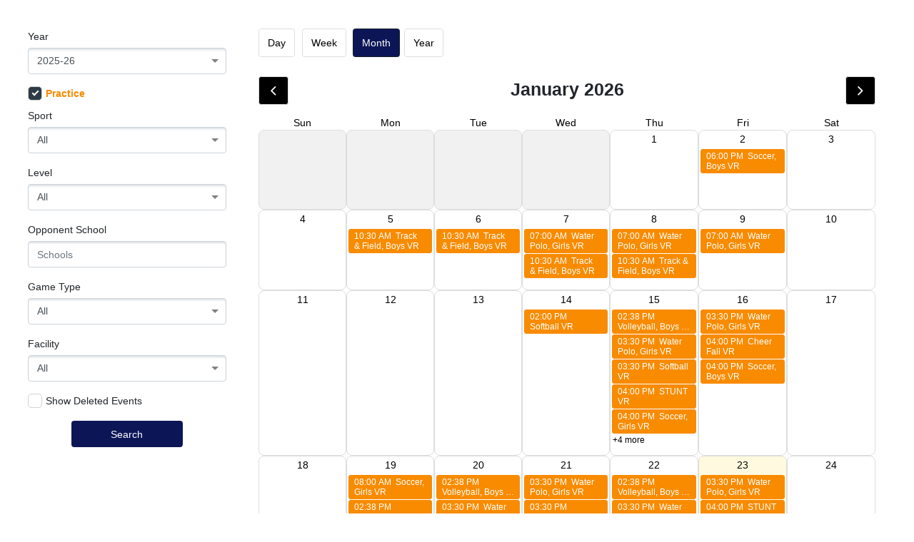

--- FILE ---
content_type: text/html; charset=UTF-8
request_url: https://www.cifsshome.org/widget/calendar?school_id=305&available_event_type_ids=2&event_type_ids=2&filters=year,sport,level,game_type,opponent,facility&view=dayGridMonth&layout=side
body_size: 253042
content:
<html>

<head>
    <meta name="viewport" content="width=device-width, initial-scale=1, maximum-scale=1">
    <title>Calendar Widget</title>

    <!-- Styles -->
    <link rel="stylesheet" href="https://cifss-assets.homecampus.com/css/app.css">
    <style>
        .fc-event-time,
        .fc-event-title {
            padding: 0 1px;
            white-space: normal;
        }

        .modal {
            z-index: 10000;
        }

        .fc-dayGridMonth-button {
            margin-right:7px !important;
        }

        table .circle-number, .card .circle-number{
            color: white;
            width: 28px;
            height: 28px;
            display: flex;
            line-height: 29px;
            font-size: 12px;
            justify-content: center;
            flex-shrink: 0;
        }

        .break-word {
            word-break: break-word; /* Break words within table cells */
            overflow-wrap: break-word; /* Ensure words break to prevent overflow */
        }

        .calendar #calendar .popover-body a {
            color: #0e79c1 !important;
        },
        .fc-daygrid-event {
            height:45px !important;
        }

        .fc-event-title {
            display: -webkit-box !important;
         
            -webkit-line-clamp: 2 !important;
            -webkit-box-orient: vertical !important;
            overflow: hidden !important;
        }

        body,
        html {
            background: none !important;
        }

        @media  screen and (max-width: 698px) {
            table {
                display: inline-table !important;
                overflow: inline-table !important;
            }

            .fc-toolbar-chunk:has(> .fc-toolbar-title) 
            {
                margin:0 50px 0 50px;
            }
        }
        table td {
            padding: 10px; /* Adjust the padding as needed */
        }
        html table tbody, body table tbody {
            border: 0px !important;
        }

        .calendar #calendar table {
            border-collapse: separate !important;
            border-spacing: revert;
        }

        .calendar #calendar table 
        {
            border-collapse: separate;
            border-radius: 8px;
        }

        .calendar #calendar  table tr 
        {
            border-radius: 8px;
        }

        .fc .fc-daygrid-day-frame {
            min-height: 110px !important;
        }

        .calendar #calendar table tr td
        {
            border: 1px solid #DDD;
            border-radius: 8px;
        }

        .fc-toolbar-title {
            font-weight: bold;
        }

        .fc .fc-scrollgrid-section > * {
            border: 0px !important;
        }

        .fc .fc-daygrid-day-number {
            font-weight: bold !important;
        }
        input, select  {
            background-color: #fff !important;
        }

        .fc-direction-ltr .fc-button-group > .fc-button:not(:first-child), .fc-direction-ltr .fc-button-group > .fc-button:not(:last-child) {
            background-color: #FFF;
            color: black;
            border: 1px solid #DDD;
            height: 40px;
        }
        .fc-icon {
            color: white !important
        }

        
        .calendar #calendar .fc-prev-button, .calendar #calendar .fc-next-button {
                background-color: #000 !important;
        }
        .fc-direction-ltr .fc-button-group > .fc-next-button
        {
            margin-right:30px !important    
        }
    </style>
    </head>

<body>
    <div class="">
        <div class="p-1 p-md-4">
            <div class="p-0 mb-2">
                <div class="calendar">
                                        <div class="d-lg-flex py-3" style="background-color: white; background-color: white;border-radius: 5px;">

                                                    <div class="col-lg-3">
                                <form method="GET" action="/widget/calendar">
                                     
                                     
                                                                            <input type="hidden" name="available_event_type_ids[]"
                                            value="2">
                                                                                                                <input type="hidden" name="filters[]" value="year">
                                                                            <input type="hidden" name="filters[]" value="sport">
                                                                            <input type="hidden" name="filters[]" value="level">
                                                                            <input type="hidden" name="filters[]" value="game_type">
                                                                            <input type="hidden" name="filters[]" value="opponent">
                                                                            <input type="hidden" name="filters[]" value="facility">
                                                                        <input type="hidden" name="view" value="dayGridMonth">
                                    <input type="hidden" name="layout" value="side">
                                    <input type="hidden" name="school_id" value="305">
                                                                            <div class="form-group">
                                            <label>Year</label>
                                            <select class="form-control" name="year_id" id="year-id">
                                                                                                    <option value="1"
                                                        >
                                                        2012-13</option>
                                                                                                    <option value="2"
                                                        >
                                                        2013-14</option>
                                                                                                    <option value="3"
                                                        >
                                                        2014-15</option>
                                                                                                    <option value="4"
                                                        >
                                                        2015-16</option>
                                                                                                    <option value="5"
                                                        >
                                                        2016-17</option>
                                                                                                    <option value="6"
                                                        >
                                                        2017-18</option>
                                                                                                    <option value="7"
                                                        >
                                                        2018-19</option>
                                                                                                    <option value="8"
                                                        >
                                                        2019-20</option>
                                                                                                    <option value="9"
                                                        >
                                                        2020-21</option>
                                                                                                    <option value="10"
                                                        >
                                                        2021-22</option>
                                                                                                    <option value="11"
                                                        >
                                                        2022-23</option>
                                                                                                    <option value="12"
                                                        >
                                                        2023-24</option>
                                                                                                    <option value="157"
                                                        >
                                                        2024-25</option>
                                                                                                    <option value="164"
                                                         selected >
                                                        2025-26</option>
                                                                                                    <option value="184"
                                                        >
                                                        2026-27</option>
                                                                                                    <option value="186"
                                                        >
                                                        2027-28</option>
                                                                                            </select>
                                        </div>
                                    
                                    <div class="mb-2">
                                                                                                                                                                                                                                                                                                                                                                                                <label style="color: #f88b00"
                                                    class="custom-checkbox mb-0 font-weight-bold">
                                                    <input type="checkbox" value="2"
                                                        name="event_type_ids[]" id="event-type-3"
                                                         checked >
                                                    <span class="checkmark"></span>
                                                    Practice
                                                </label>
                                                                                                                                                                                                                                                                                                                                                                                    </div>
                                                                            <div class="form-group">
                                            <label>Sport</label>
                                            <select class="form-control" name="sport_id" id="sport-id">
                                                <option value="">All</option>
                                                                                                    <option value="33"
                                                        >
                                                        Badminton</option>
                                                                                                    <option value="383"
                                                        >
                                                        Band</option>
                                                                                                    <option value="21"
                                                        >
                                                        Baseball</option>
                                                                                                    <option value="3"
                                                        >
                                                        Basketball, Boys</option>
                                                                                                    <option value="12"
                                                        >
                                                        Basketball, Girls</option>
                                                                                                    <option value="74"
                                                        >
                                                        Cheer Fall</option>
                                                                                                    <option value="22"
                                                        >
                                                        Cross Country, Boys</option>
                                                                                                    <option value="36"
                                                        >
                                                        Cross Country, Girls</option>
                                                                                                    <option value="255"
                                                        >
                                                        Flag Football, Girls</option>
                                                                                                    <option value="1"
                                                        >
                                                        Football (11 person)</option>
                                                                                                    <option value="16"
                                                        >
                                                        Golf, Boys</option>
                                                                                                    <option value="17"
                                                        >
                                                        Golf, Girls</option>
                                                                                                    <option value="24"
                                                        >
                                                        Soccer, Boys</option>
                                                                                                    <option value="25"
                                                        >
                                                        Soccer, Girls</option>
                                                                                                    <option value="20"
                                                        >
                                                        Softball</option>
                                                                                                    <option value="98"
                                                        >
                                                        STUNT</option>
                                                                                                    <option value="18"
                                                        >
                                                        Swimming &amp; Diving, Boys</option>
                                                                                                    <option value="19"
                                                        >
                                                        Swimming &amp; Diving, Girls</option>
                                                                                                    <option value="284"
                                                        >
                                                        Swimming, Boys</option>
                                                                                                    <option value="285"
                                                        >
                                                        Swimming, Girls</option>
                                                                                                    <option value="26"
                                                        >
                                                        Tennis, Boys</option>
                                                                                                    <option value="27"
                                                        >
                                                        Tennis, Girls</option>
                                                                                                    <option value="28"
                                                        >
                                                        Track &amp; Field, Boys</option>
                                                                                                    <option value="29"
                                                        >
                                                        Track &amp; Field, Girls</option>
                                                                                                    <option value="11"
                                                        >
                                                        Volleyball, Boys</option>
                                                                                                    <option value="13"
                                                        >
                                                        Volleyball, Girls</option>
                                                                                                    <option value="31"
                                                        >
                                                        Water Polo, Boys</option>
                                                                                                    <option value="32"
                                                        >
                                                        Water Polo, Girls</option>
                                                                                                    <option value="15"
                                                        >
                                                        Wrestling, Boys</option>
                                                                                                    <option value="43"
                                                        >
                                                        Wrestling, Girls</option>
                                                                                            </select>
                                        </div>
                                                                                                                <div class="form-group">
                                            <label>Level</label>
                                            <select class="form-control" name="level_id" id='level-id'>
                                                <option value="">All</option>
                                                                                                    <option value="16"
                                                        >
                                                        Freshman</option>
                                                                                                    <option value="11"
                                                        >
                                                        Frosh/Soph</option>
                                                                                                    <option value="10"
                                                        >
                                                        Junior Varsity</option>
                                                                                                    <option value="1"
                                                        >
                                                        Varsity</option>
                                                                                            </select>
                                        </div>
                                                                        <div class="form-group"  style="width: 100px"></div>
                                                                            <div class="form-group">
                                            <label>Opponent School</label>
                                            <div id="opponent-school">
                                                <input class="typeahead form-control" type="text"
                                                    placeholder="Schools"
                                                    >
                                                <input type="hidden" name="opponent_school_id"
                                                    id="opponent-school-id"
                                                    >
                                            </div>
                                        </div>
                                                                                                                <div class="form-group">
                                            <label>Game Type</label>
                                            <select class="form-control" name="game_type">
                                                <option value="">All</option>
                                                                                                    <option value="Non-League"
                                                        >
                                                        Non-League</option>
                                                                                                    <option value="League"
                                                        >
                                                        League</option>
                                                                                                    <option value="Tournament"
                                                        >
                                                        Tournament</option>
                                                                                                    <option value="Scrimmage"
                                                        >
                                                        Scrimmage</option>
                                                                                                    <option value="Playoffs"
                                                        >
                                                        Playoffs</option>
                                                                                                    <option value="State/Regional"
                                                        >
                                                        State/Regional</option>
                                                                                                    <option value="Wildcard"
                                                        >
                                                        Wildcard</option>
                                                                                            </select>
                                        </div>
                                                                                                                <div class="form-group">
                                            <label>Facility</label>
                                            <select class="form-control" name="facility_id">
                                                <option value="">All</option>
                                                                                                    <option value="4824"
                                                        >
                                                         GYM</option>
                                                                                                    <option value="5247"
                                                        >
                                                        Moreno Valley</option>
                                                                                                    <option value="5299"
                                                        >
                                                        Pool</option>
                                                                                                    <option value="5309"
                                                        >
                                                        Tennis Court</option>
                                                                                                    <option value="5503"
                                                        >
                                                        Lake Casitas Recreation Area</option>
                                                                                                    <option value="5541"
                                                        >
                                                        Beaumont High School</option>
                                                                                                    <option value="5884"
                                                        >
                                                        Lake Perris Recreational Area</option>
                                                                                                    <option value="6041"
                                                        >
                                                        Field behind stadium</option>
                                                                                                    <option value="6172"
                                                        >
                                                        Bonita High School</option>
                                                                                                    <option value="6480"
                                                        >
                                                        Riverside Convention Center</option>
                                                                                                    <option value="6526"
                                                        >
                                                        Gym, MPR Quad</option>
                                                                                                    <option value="6555"
                                                        >
                                                        MPR</option>
                                                                                                    <option value="6573"
                                                        >
                                                        Stadium</option>
                                                                                                    <option value="6578"
                                                        >
                                                        lecture hall</option>
                                                                                                    <option value="6678"
                                                        >
                                                        Softball Field</option>
                                                                                                    <option value="6790"
                                                        >
                                                        MPR &amp; PAC</option>
                                                                                                    <option value="6806"
                                                        >
                                                        Yucaipa High School</option>
                                                                                                    <option value="6877"
                                                        >
                                                        Shakey&#039;s</option>
                                                                                                    <option value="6884"
                                                        >
                                                        PAC</option>
                                                                                                    <option value="6957"
                                                        >
                                                        Cal State San Bernardino</option>
                                                                                                    <option value="6977"
                                                        >
                                                        UCSD </option>
                                                                                                    <option value="7030"
                                                        >
                                                        Quad</option>
                                                                                                    <option value="7102"
                                                        >
                                                        Cal State Fullerton</option>
                                                                                                    <option value="7120"
                                                        >
                                                        Fullerton College and Knotts Berry Farm</option>
                                                                                                    <option value="7233"
                                                        >
                                                        Dance Room</option>
                                                                                                    <option value="7234"
                                                        >
                                                        Redlands University</option>
                                                                                                    <option value="7237"
                                                        >
                                                        RCC</option>
                                                                                                    <option value="7239"
                                                        >
                                                        S-Wing Quad</option>
                                                                                                    <option value="7367"
                                                        >
                                                        Orange Glen HS</option>
                                                                                                    <option value="7544"
                                                        >
                                                        Newport Beach Harbor</option>
                                                                                                    <option value="7602"
                                                        >
                                                        Lecture Hall</option>
                                                                                                    <option value="7603"
                                                        >
                                                        Gym</option>
                                                                                                    <option value="7680"
                                                        >
                                                        Silver Lakes Sports Complex-Norco</option>
                                                                                                    <option value="7840"
                                                        >
                                                        Pacific </option>
                                                                                                    <option value="8018"
                                                        >
                                                        Gym, Pool, PAC</option>
                                                                                                    <option value="8022"
                                                        >
                                                        PA 5 &amp; Practice Field</option>
                                                                                                    <option value="8143"
                                                        >
                                                        Pacifica Christian/Orange Cty</option>
                                                                                                    <option value="8305"
                                                        >
                                                        Stadium &amp; Weight Room</option>
                                                                                                    <option value="8505"
                                                        >
                                                        Arroyo Valley HS</option>
                                                                                                    <option value="8546"
                                                        >
                                                        Baseball Field</option>
                                                                                                    <option value="8678"
                                                        >
                                                        Gym, Lecture Hall, H88, H89, H90, H91, H92, H93, H94</option>
                                                                                                    <option value="9078"
                                                        >
                                                        Huntington Park High School</option>
                                                                                                    <option value="9204"
                                                        >
                                                        Valley View High School</option>
                                                                                                    <option value="9310"
                                                        >
                                                        V-403</option>
                                                                                                    <option value="9314"
                                                        >
                                                        Tennis Courts</option>
                                                                                                    <option value="9323"
                                                        >
                                                        Moreno Valley Community Park</option>
                                                                                                    <option value="9372"
                                                        >
                                                        Disneyland</option>
                                                                                                    <option value="9375"
                                                        >
                                                        D-71</option>
                                                                                                    <option value="9376"
                                                        >
                                                        U-312</option>
                                                                                                    <option value="9404"
                                                        >
                                                        Stadium</option>
                                                                                                    <option value="9405"
                                                        >
                                                        Classrooms</option>
                                                                                                    <option value="9406"
                                                        >
                                                        S-Wing Pavilion</option>
                                                                                                    <option value="9473"
                                                        >
                                                        District Office</option>
                                                                                                    <option value="9476"
                                                        >
                                                        H-96</option>
                                                                                                    <option value="9524"
                                                        >
                                                        Fiesta Village</option>
                                                                                                    <option value="9531"
                                                        >
                                                        Eisenhower High School</option>
                                                                                                    <option value="9539"
                                                        >
                                                        Universal Studios</option>
                                                                                                    <option value="9739"
                                                        >
                                                        U-315</option>
                                                                                                    <option value="9740"
                                                        >
                                                        U-316</option>
                                                                                                    <option value="9742"
                                                        >
                                                        V-403</option>
                                                                                                    <option value="9743"
                                                        >
                                                        V-402</option>
                                                                                                    <option value="9906"
                                                        >
                                                        All Classrooms, MPR, LH, VI</option>
                                                                                                    <option value="9915"
                                                        >
                                                        Huntington Library</option>
                                                                                                    <option value="9946"
                                                        >
                                                        Bowlero Moreno Valley</option>
                                                                                                    <option value="9963"
                                                        >
                                                        S-103</option>
                                                                                                    <option value="10013"
                                                        >
                                                        Staples Center- Crypto.com Arena</option>
                                                                                                    <option value="10067"
                                                        >
                                                        S-111</option>
                                                                                                    <option value="10068"
                                                        >
                                                        C-74</option>
                                                                                                    <option value="10114"
                                                        >
                                                        N-45</option>
                                                                                                    <option value="10403"
                                                        >
                                                        Brandon&#039;s Diner</option>
                                                                                                    <option value="10421"
                                                        >
                                                        All Classrooms, LH, MPR</option>
                                                                                                    <option value="10622"
                                                        >
                                                        Career Center</option>
                                                                                                    <option value="10832"
                                                        >
                                                        P-213</option>
                                                                                                    <option value="10888"
                                                        >
                                                        S-Wing</option>
                                                                                                    <option value="10890"
                                                        >
                                                        J-Lounge</option>
                                                                                                    <option value="10997"
                                                        >
                                                        Weight Room</option>
                                                                                                    <option value="11556"
                                                        >
                                                        Viking Inn</option>
                                                                                                    <option value="11852"
                                                        >
                                                        James Monroe High School</option>
                                                                                                    <option value="11915"
                                                        >
                                                        L-2</option>
                                                                                                    <option value="11993"
                                                        >
                                                        S-102</option>
                                                                                                    <option value="12014"
                                                        >
                                                        Wrestling Rm</option>
                                                                                                    <option value="12042"
                                                        >
                                                        LH, MPR, Gym,Quad</option>
                                                                                                    <option value="12159"
                                                        >
                                                        B-81</option>
                                                                                                    <option value="12277"
                                                        >
                                                        Track</option>
                                                                                                    <option value="12538"
                                                        >
                                                        Tennis Courts</option>
                                                                                                    <option value="12540"
                                                        >
                                                        B-81 &amp; MPR</option>
                                                                                                    <option value="12595"
                                                        >
                                                        Viking Inn, I-15</option>
                                                                                                    <option value="12608"
                                                        >
                                                        P-217</option>
                                                                                                    <option value="12886"
                                                        >
                                                        H-95</option>
                                                                                                    <option value="13008"
                                                        >
                                                        Front of School Drive Way</option>
                                                                                                    <option value="13246"
                                                        >
                                                        Practice Field</option>
                                                                                                    <option value="13248"
                                                        >
                                                        Basketball outside courts</option>
                                                                                                    <option value="13249"
                                                        >
                                                        F-62 Wrestling Room</option>
                                                                                                    <option value="13262"
                                                        >
                                                        J-15</option>
                                                                                                    <option value="13467"
                                                        >
                                                        Viking Inn</option>
                                                                                                    <option value="14109"
                                                        >
                                                        Soccer Field</option>
                                                                                                    <option value="14129"
                                                        >
                                                        Loara High School</option>
                                                                                                    <option value="14150"
                                                        >
                                                        S-111 Hallway</option>
                                                                                                    <option value="14183"
                                                        >
                                                        V-413</option>
                                                                                                    <option value="14311"
                                                        >
                                                        Theater</option>
                                                                                                    <option value="14376"
                                                        >
                                                        FRONT OFFICE, L5, J12, V405, LECTURE HALL, J10, S101, H95, GYM</option>
                                                                                                    <option value="14449"
                                                        >
                                                        St. Puis/St. Matthias</option>
                                                                                                    <option value="14460"
                                                        >
                                                        L-5</option>
                                                                                                    <option value="14461"
                                                        >
                                                        M-53</option>
                                                                                                    <option value="14462"
                                                        >
                                                        S 208</option>
                                                                                                    <option value="14917"
                                                        >
                                                        TBA</option>
                                                                                                    <option value="14953"
                                                        >
                                                        Pool &amp; Stadium</option>
                                                                                                    <option value="15081"
                                                        >
                                                        Baseball field</option>
                                                                                                    <option value="15679"
                                                        >
                                                        Gym Foyer</option>
                                                                                                    <option value="15750"
                                                        >
                                                        Rooney Field</option>
                                                                                                    <option value="15751"
                                                        >
                                                        Moreno Valley Vikings</option>
                                                                                                    <option value="18534"
                                                        >
                                                        N-44</option>
                                                                                                    <option value="18535"
                                                        >
                                                        PAC &amp; MPR</option>
                                                                                                    <option value="18538"
                                                        >
                                                        Front Office Conference Room #1</option>
                                                                                                    <option value="18539"
                                                        >
                                                        Front Office Conference Room #2</option>
                                                                                                    <option value="18554"
                                                        >
                                                        Hallway between school &amp; PAC</option>
                                                                                                    <option value="18558"
                                                        >
                                                        Soccer Fields &amp; Stadium</option>
                                                                                                    <option value="18563"
                                                        >
                                                        H-97</option>
                                                                                                    <option value="18571"
                                                        >
                                                        Main Quad</option>
                                                                                                    <option value="18572"
                                                        >
                                                        Rasing Canes</option>
                                                                                                    <option value="18573"
                                                        >
                                                        Raising Canes-Moreno Valley</option>
                                                                                                    <option value="18618"
                                                        >
                                                        C-74, C-75, J-14, N-50, N-52, H-92, H-88, Lecture Hall, Viking Inn, MPR, U-wing-TBD</option>
                                                                                                    <option value="18628"
                                                        >
                                                        UC San Marcos &amp; UC San Diego</option>
                                                                                                    <option value="18642"
                                                        >
                                                        March Field Air Museum</option>
                                                                                                    <option value="18643"
                                                        >
                                                        MPR Stage</option>
                                                                                                    <option value="18726"
                                                        >
                                                        Krispy Kreme</option>
                                                                                                    <option value="18759"
                                                        >
                                                        Library</option>
                                                                                                    <option value="18762"
                                                        >
                                                        MPR, Career Ctr, C75, M56, M57, M58, M59, N50</option>
                                                                                                    <option value="18766"
                                                        >
                                                        Gym, MPR, Main Quad</option>
                                                                                                    <option value="18788"
                                                        >
                                                        J Lounge</option>
                                                                                                    <option value="18884"
                                                        >
                                                        Via Zoom</option>
                                                                                                    <option value="18914"
                                                        >
                                                        San Diego State University</option>
                                                                                                    <option value="18915"
                                                        >
                                                        Harkins Movie Theater</option>
                                                                                                    <option value="18916"
                                                        >
                                                        Front of School</option>
                                                                                                    <option value="18950"
                                                        >
                                                        U-307</option>
                                                                                                    <option value="18994"
                                                        >
                                                        Transportation Yard</option>
                                                                                                    <option value="19011"
                                                        >
                                                        Sunnymeadows Elementary School</option>
                                                                                                    <option value="19013"
                                                        >
                                                        Edgemont Elementary School</option>
                                                                                                    <option value="19014"
                                                        >
                                                        Towngate Elementary School</option>
                                                                                                    <option value="19510"
                                                        >
                                                        Fairmount Golf Course</option>
                                                                                                    <option value="19904"
                                                        >
                                                        LH</option>
                                                                                                    <option value="22071"
                                                        >
                                                        Moreno Valley</option>
                                                                                                    <option value="26842"
                                                        >
                                                        Citrus Park Cross Country Course</option>
                                                                                                    <option value="26982"
                                                        >
                                                        Terra Lago Golf Course</option>
                                                                                                    <option value="28257"
                                                        >
                                                        Track / Weight Room</option>
                                                                                                    <option value="28483"
                                                        >
                                                        Track &amp; Field</option>
                                                                                            </select>
                                        </div>
                                                                        <label class="custom-checkbox ">
                                        <input type="checkbox"                                             value="true" name="show_deleted">

                                        <span class="checkmark"></span>
                                        Show Deleted Events
                                    </label>
                                    
                                                                                                                                                    <div class="col-8 mx-auto mt-3">
                                        <button class="btn btn-search">Search</button>
                                    </div>
                                </form>
                            </div>
                                                <div class="col">
                        <div class="d-flex justify-content-center ">
                            <div id="calendar-loading" class="d-none">
                                <div style="position:absolute;top:10px">
                                    <div class="spinner-border spinner-border-sm loading" role="status">
                                        <span class="sr-only">Loading...</span>
                                    </div>
                                </div>
                            </div>
                        </div>
                        <div class="col mt-5 mt-lg-0">
                            
                            <div id='calendar'></div>
                            <div id='day-or-week-view-container' style="display:none">
                                <div class="mobile-view d-sm-block d-md-none">

                                </div>
                                <div class="table-responsive d-none d-md-block mt-4">
                                <table class="table table-striped w-100 text-center">
                                    <thead>
                                        <tr>
                                            <th colspan=2>Date</th>
                                            <th>Time</th>
                                            <th>Sport</th>
                                            <th>Level</th>
                                            <th>Opponent/Title</th>
                                            <th>Results</th>
                                            <th>Facility</th>
                                            <th>Game Type</th>
                                            <th>Dismissal Time</th>
                                            <th>Depart Time</th>
                                            <th>Return Time</th>
                                        </tr>
                                    </thead>
                                    <tbody>
                                        
                                    </tbody>
                                </table>
                                </div>
                            </div>
                            <div id='year-view-container'>
                                <h2 class='text-center'>2025-26</h2>
                                <div class="d-flex justify-content-center">
                                    <div class="custom-control custom-switch custom-switch-md d-flex">
                                        <input type="checkbox" style="position:relative;z-index:9999" class="custom-control-input" id="show-old-events-control"  value="true" >
                                        <label class="custom-control-label p-2" for="show-deleted"></label>
                                    </div>
                                    <label class="mt-1">Show Older Events</label>
                                </div>
                                                                    <p class="text-center"> Showing 20 events
                                    </p>
                                                                <div class="d-sm-block d-md-none">
                                                                    <div class="card text-left mb-2">
                                        <div class="card-body p-0 ">
                                            <table class="table text-left table-borderless" style="border-collapse:initial">
                                                <tr>
                                                    <td class="font-weight-bold" width="30%">Date</td>
                                                    <td class="" width="70%">
                                                    <div class="d-flex">
                                                        <div class="circle-number rounded-circle"
                                                            style="background-color: #f88b00">
                                                            22
                                                        </div>
                                                        <span class="mt-1 ml-3">
                                                            January, Thu
                                                        </span>
                                                    </div>
                                                    </td>
                                                </tr>
                                                <tr>
                                                    <td class="font-weight-bold">Time</td>
                                                    <td>
                                                                                                                    02:38 PM
                                                                                                                            <br/>04:30 PM
                                                                                                                                                                        </td>
                                                </tr>
                                                <tr>
                                                    <td class="font-weight-bold">Sport</td>
                                                    <td>Volleyball, Boys</td>
                                                </tr>
                                                <tr>
                                                    <td class="font-weight-bold">Level</td>
                                                    <td>VR</td>
                                                </tr>
                                                <tr>
                                                    <td class="font-weight-bold d-flex flex-wrap">
                                                        <span>Opponent/</span>
                                                        <span>Title</span>
                                                    </td>
                                                    <td>
                                                                                                                <div data-toggle="tooltip" data-placement="top" title=""
                                                            data-original-title="">
                                                            
                                                        </div>
                                                    </td>
                                                </tr>
                                                                                                <tr>
                                                    <td class="font-weight-bold">Results</td>
                                                    <td>
                                                                                                            </td>
                                                </tr>
                                                                                                                                                <tr>
                                                    <td class="font-weight-bold">Facility</td>
                                                    <td>
                                                                                                                     <a target="_blank" href="https://www.google.com/maps/place/23300 Cottonwood Ave, Moreno Valley, California, 92553">Gym</a>
                                                                                                            </td>
                                                </tr>
                                                                                                <tr>
                                                    <td class="font-weight-bold">Game Type</td>
                                                    <td></td>
                                                </tr>
                                                                                                                                                                                                                                            </table>
                                        </div>
                                    </div>
                                                                    <div class="card text-left mb-2">
                                        <div class="card-body p-0 ">
                                            <table class="table text-left table-borderless" style="border-collapse:initial">
                                                <tr>
                                                    <td class="font-weight-bold" width="30%">Date</td>
                                                    <td class="" width="70%">
                                                    <div class="d-flex">
                                                        <div class="circle-number rounded-circle"
                                                            style="background-color: #f88b00">
                                                            22
                                                        </div>
                                                        <span class="mt-1 ml-3">
                                                            January, Thu
                                                        </span>
                                                    </div>
                                                    </td>
                                                </tr>
                                                <tr>
                                                    <td class="font-weight-bold">Time</td>
                                                    <td>
                                                                                                                    03:30 PM
                                                                                                                            <br/>05:00 PM
                                                                                                                                                                        </td>
                                                </tr>
                                                <tr>
                                                    <td class="font-weight-bold">Sport</td>
                                                    <td>Softball</td>
                                                </tr>
                                                <tr>
                                                    <td class="font-weight-bold">Level</td>
                                                    <td>VR</td>
                                                </tr>
                                                <tr>
                                                    <td class="font-weight-bold d-flex flex-wrap">
                                                        <span>Opponent/</span>
                                                        <span>Title</span>
                                                    </td>
                                                    <td>
                                                                                                                <div data-toggle="tooltip" data-placement="top" title=""
                                                            data-original-title="">
                                                            
                                                        </div>
                                                    </td>
                                                </tr>
                                                                                                <tr>
                                                    <td class="font-weight-bold">Results</td>
                                                    <td>
                                                                                                            </td>
                                                </tr>
                                                                                                                                                <tr>
                                                    <td class="font-weight-bold">Facility</td>
                                                    <td>
                                                                                                                     <a target="_blank" href="https://www.google.com/maps/place/23300 Cottonwood Ave, Moreno Valley, California, 92553">Softball Field</a>
                                                                                                            </td>
                                                </tr>
                                                                                                <tr>
                                                    <td class="font-weight-bold">Game Type</td>
                                                    <td></td>
                                                </tr>
                                                                                                                                                                                                                                            </table>
                                        </div>
                                    </div>
                                                                    <div class="card text-left mb-2">
                                        <div class="card-body p-0 ">
                                            <table class="table text-left table-borderless" style="border-collapse:initial">
                                                <tr>
                                                    <td class="font-weight-bold" width="30%">Date</td>
                                                    <td class="" width="70%">
                                                    <div class="d-flex">
                                                        <div class="circle-number rounded-circle"
                                                            style="background-color: #f88b00">
                                                            22
                                                        </div>
                                                        <span class="mt-1 ml-3">
                                                            January, Thu
                                                        </span>
                                                    </div>
                                                    </td>
                                                </tr>
                                                <tr>
                                                    <td class="font-weight-bold">Time</td>
                                                    <td>
                                                                                                                    03:30 PM
                                                                                                                            <br/>05:30 PM
                                                                                                                                                                        </td>
                                                </tr>
                                                <tr>
                                                    <td class="font-weight-bold">Sport</td>
                                                    <td>Water Polo, Girls</td>
                                                </tr>
                                                <tr>
                                                    <td class="font-weight-bold">Level</td>
                                                    <td>VR</td>
                                                </tr>
                                                <tr>
                                                    <td class="font-weight-bold d-flex flex-wrap">
                                                        <span>Opponent/</span>
                                                        <span>Title</span>
                                                    </td>
                                                    <td>
                                                                                                                <div data-toggle="tooltip" data-placement="top" title=""
                                                            data-original-title="">
                                                            
                                                        </div>
                                                    </td>
                                                </tr>
                                                                                                <tr>
                                                    <td class="font-weight-bold">Results</td>
                                                    <td>
                                                                                                            </td>
                                                </tr>
                                                                                                                                                <tr>
                                                    <td class="font-weight-bold">Facility</td>
                                                    <td>
                                                                                                                     <a target="_blank" href="https://www.google.com/maps/place/23300 Cottonwood Ave, Moreno Valley, California, 92553">Pool</a>
                                                                                                            </td>
                                                </tr>
                                                                                                <tr>
                                                    <td class="font-weight-bold">Game Type</td>
                                                    <td></td>
                                                </tr>
                                                                                                                                                                                                                                            </table>
                                        </div>
                                    </div>
                                                                    <div class="card text-left mb-2">
                                        <div class="card-body p-0 ">
                                            <table class="table text-left table-borderless" style="border-collapse:initial">
                                                <tr>
                                                    <td class="font-weight-bold" width="30%">Date</td>
                                                    <td class="" width="70%">
                                                    <div class="d-flex">
                                                        <div class="circle-number rounded-circle"
                                                            style="background-color: #f88b00">
                                                            22
                                                        </div>
                                                        <span class="mt-1 ml-3">
                                                            January, Thu
                                                        </span>
                                                    </div>
                                                    </td>
                                                </tr>
                                                <tr>
                                                    <td class="font-weight-bold">Time</td>
                                                    <td>
                                                                                                                    04:00 PM
                                                                                                                            <br/>06:00 PM
                                                                                                                                                                        </td>
                                                </tr>
                                                <tr>
                                                    <td class="font-weight-bold">Sport</td>
                                                    <td>Soccer, Girls</td>
                                                </tr>
                                                <tr>
                                                    <td class="font-weight-bold">Level</td>
                                                    <td>VR</td>
                                                </tr>
                                                <tr>
                                                    <td class="font-weight-bold d-flex flex-wrap">
                                                        <span>Opponent/</span>
                                                        <span>Title</span>
                                                    </td>
                                                    <td>
                                                                                                                <div data-toggle="tooltip" data-placement="top" title=""
                                                            data-original-title="">
                                                            
                                                        </div>
                                                    </td>
                                                </tr>
                                                                                                <tr>
                                                    <td class="font-weight-bold">Results</td>
                                                    <td>
                                                                                                            </td>
                                                </tr>
                                                                                                                                                <tr>
                                                    <td class="font-weight-bold">Facility</td>
                                                    <td>
                                                                                                                     <a target="_blank" href="https://www.google.com/maps/place/23300 Cottonwood Ave, Moreno Valley, California, 92553">Stadium</a>
                                                                                                            </td>
                                                </tr>
                                                                                                <tr>
                                                    <td class="font-weight-bold">Game Type</td>
                                                    <td></td>
                                                </tr>
                                                                                                                                                                                                                                            </table>
                                        </div>
                                    </div>
                                                                    <div class="card text-left mb-2">
                                        <div class="card-body p-0 ">
                                            <table class="table text-left table-borderless" style="border-collapse:initial">
                                                <tr>
                                                    <td class="font-weight-bold" width="30%">Date</td>
                                                    <td class="" width="70%">
                                                    <div class="d-flex">
                                                        <div class="circle-number rounded-circle"
                                                            style="background-color: #f88b00">
                                                            22
                                                        </div>
                                                        <span class="mt-1 ml-3">
                                                            January, Thu
                                                        </span>
                                                    </div>
                                                    </td>
                                                </tr>
                                                <tr>
                                                    <td class="font-weight-bold">Time</td>
                                                    <td>
                                                                                                                    04:00 PM
                                                                                                                            <br/>06:00 PM
                                                                                                                                                                        </td>
                                                </tr>
                                                <tr>
                                                    <td class="font-weight-bold">Sport</td>
                                                    <td>Cheer Fall</td>
                                                </tr>
                                                <tr>
                                                    <td class="font-weight-bold">Level</td>
                                                    <td>VR</td>
                                                </tr>
                                                <tr>
                                                    <td class="font-weight-bold d-flex flex-wrap">
                                                        <span>Opponent/</span>
                                                        <span>Title</span>
                                                    </td>
                                                    <td>
                                                                                                                <div data-toggle="tooltip" data-placement="top" title=""
                                                            data-original-title="">
                                                            
                                                        </div>
                                                    </td>
                                                </tr>
                                                                                                <tr>
                                                    <td class="font-weight-bold">Results</td>
                                                    <td>
                                                                                                            </td>
                                                </tr>
                                                                                                                                                <tr>
                                                    <td class="font-weight-bold">Facility</td>
                                                    <td>
                                                                                                                     <a target="_blank" href="https://www.google.com/maps/place/23300 Cottonwood Ave, Moreno Valley, California, 92553">MPR</a>
                                                                                                            </td>
                                                </tr>
                                                                                                <tr>
                                                    <td class="font-weight-bold">Game Type</td>
                                                    <td></td>
                                                </tr>
                                                                                                                                                                                                                                            </table>
                                        </div>
                                    </div>
                                                                    <div class="card text-left mb-2">
                                        <div class="card-body p-0 ">
                                            <table class="table text-left table-borderless" style="border-collapse:initial">
                                                <tr>
                                                    <td class="font-weight-bold" width="30%">Date</td>
                                                    <td class="" width="70%">
                                                    <div class="d-flex">
                                                        <div class="circle-number rounded-circle"
                                                            style="background-color: #f88b00">
                                                            22
                                                        </div>
                                                        <span class="mt-1 ml-3">
                                                            January, Thu
                                                        </span>
                                                    </div>
                                                    </td>
                                                </tr>
                                                <tr>
                                                    <td class="font-weight-bold">Time</td>
                                                    <td>
                                                                                                                    05:00 PM
                                                                                                                            <br/>07:00 PM
                                                                                                                                                                        </td>
                                                </tr>
                                                <tr>
                                                    <td class="font-weight-bold">Sport</td>
                                                    <td>Basketball, Boys</td>
                                                </tr>
                                                <tr>
                                                    <td class="font-weight-bold">Level</td>
                                                    <td>FR</td>
                                                </tr>
                                                <tr>
                                                    <td class="font-weight-bold d-flex flex-wrap">
                                                        <span>Opponent/</span>
                                                        <span>Title</span>
                                                    </td>
                                                    <td>
                                                                                                                <div data-toggle="tooltip" data-placement="top" title=""
                                                            data-original-title="">
                                                            
                                                        </div>
                                                    </td>
                                                </tr>
                                                                                                <tr>
                                                    <td class="font-weight-bold">Results</td>
                                                    <td>
                                                                                                            </td>
                                                </tr>
                                                                                                                                                <tr>
                                                    <td class="font-weight-bold">Facility</td>
                                                    <td>
                                                                                                                     <a target="_blank" href="https://www.google.com/maps/place/831 E Devonshire Ave, Hemet, California, 92543, United States">ALESSANDRO HIGH SCHOOL</a>
                                                                                                            </td>
                                                </tr>
                                                                                                <tr>
                                                    <td class="font-weight-bold">Game Type</td>
                                                    <td></td>
                                                </tr>
                                                                                                                                                                                                                                            </table>
                                        </div>
                                    </div>
                                                                    <div class="card text-left mb-2">
                                        <div class="card-body p-0 ">
                                            <table class="table text-left table-borderless" style="border-collapse:initial">
                                                <tr>
                                                    <td class="font-weight-bold" width="30%">Date</td>
                                                    <td class="" width="70%">
                                                    <div class="d-flex">
                                                        <div class="circle-number rounded-circle"
                                                            style="background-color: #f88b00">
                                                            22
                                                        </div>
                                                        <span class="mt-1 ml-3">
                                                            January, Thu
                                                        </span>
                                                    </div>
                                                    </td>
                                                </tr>
                                                <tr>
                                                    <td class="font-weight-bold">Time</td>
                                                    <td>
                                                                                                                    06:00 PM
                                                                                                                            <br/>09:30 PM
                                                                                                                                                                        </td>
                                                </tr>
                                                <tr>
                                                    <td class="font-weight-bold">Sport</td>
                                                    <td>Soccer, Boys</td>
                                                </tr>
                                                <tr>
                                                    <td class="font-weight-bold">Level</td>
                                                    <td>VR</td>
                                                </tr>
                                                <tr>
                                                    <td class="font-weight-bold d-flex flex-wrap">
                                                        <span>Opponent/</span>
                                                        <span>Title</span>
                                                    </td>
                                                    <td>
                                                                                                                <div data-toggle="tooltip" data-placement="top" title=""
                                                            data-original-title="">
                                                            
                                                        </div>
                                                    </td>
                                                </tr>
                                                                                                <tr>
                                                    <td class="font-weight-bold">Results</td>
                                                    <td>
                                                                                                            </td>
                                                </tr>
                                                                                                                                                <tr>
                                                    <td class="font-weight-bold">Facility</td>
                                                    <td>
                                                                                                                     <a target="_blank" href="https://www.google.com/maps/place/23300 Cottonwood Ave, Moreno Valley, California, 92553">Stadium</a>
                                                                                                            </td>
                                                </tr>
                                                                                                <tr>
                                                    <td class="font-weight-bold">Game Type</td>
                                                    <td></td>
                                                </tr>
                                                                                                                                                                                                                                            </table>
                                        </div>
                                    </div>
                                                                    <div class="card text-left mb-2">
                                        <div class="card-body p-0 ">
                                            <table class="table text-left table-borderless" style="border-collapse:initial">
                                                <tr>
                                                    <td class="font-weight-bold" width="30%">Date</td>
                                                    <td class="" width="70%">
                                                    <div class="d-flex">
                                                        <div class="circle-number rounded-circle"
                                                            style="background-color: #f88b00">
                                                            22
                                                        </div>
                                                        <span class="mt-1 ml-3">
                                                            January, Thu
                                                        </span>
                                                    </div>
                                                    </td>
                                                </tr>
                                                <tr>
                                                    <td class="font-weight-bold">Time</td>
                                                    <td>
                                                                                                                    06:00 PM
                                                                                                                            <br/>07:30 PM
                                                                                                                                                                        </td>
                                                </tr>
                                                <tr>
                                                    <td class="font-weight-bold">Sport</td>
                                                    <td>Basketball, Boys</td>
                                                </tr>
                                                <tr>
                                                    <td class="font-weight-bold">Level</td>
                                                    <td>JV</td>
                                                </tr>
                                                <tr>
                                                    <td class="font-weight-bold d-flex flex-wrap">
                                                        <span>Opponent/</span>
                                                        <span>Title</span>
                                                    </td>
                                                    <td>
                                                                                                                <div data-toggle="tooltip" data-placement="top" title=""
                                                            data-original-title="">
                                                            
                                                        </div>
                                                    </td>
                                                </tr>
                                                                                                <tr>
                                                    <td class="font-weight-bold">Results</td>
                                                    <td>
                                                                                                            </td>
                                                </tr>
                                                                                                                                                <tr>
                                                    <td class="font-weight-bold">Facility</td>
                                                    <td>
                                                                                                                     <a target="_blank" href="https://www.google.com/maps/place/23300 Cottonwood Ave, Moreno Valley, California, 92553">Gym</a>
                                                                                                            </td>
                                                </tr>
                                                                                                <tr>
                                                    <td class="font-weight-bold">Game Type</td>
                                                    <td></td>
                                                </tr>
                                                                                                                                                                                                                                            </table>
                                        </div>
                                    </div>
                                                                    <div class="card text-left mb-2">
                                        <div class="card-body p-0 ">
                                            <table class="table text-left table-borderless" style="border-collapse:initial">
                                                <tr>
                                                    <td class="font-weight-bold" width="30%">Date</td>
                                                    <td class="" width="70%">
                                                    <div class="d-flex">
                                                        <div class="circle-number rounded-circle"
                                                            style="background-color: #f88b00">
                                                            22
                                                        </div>
                                                        <span class="mt-1 ml-3">
                                                            January, Thu
                                                        </span>
                                                    </div>
                                                    </td>
                                                </tr>
                                                <tr>
                                                    <td class="font-weight-bold">Time</td>
                                                    <td>
                                                                                                                    07:00 PM
                                                                                                                            <br/>08:30 PM
                                                                                                                                                                        </td>
                                                </tr>
                                                <tr>
                                                    <td class="font-weight-bold">Sport</td>
                                                    <td>Basketball, Boys</td>
                                                </tr>
                                                <tr>
                                                    <td class="font-weight-bold">Level</td>
                                                    <td>VR</td>
                                                </tr>
                                                <tr>
                                                    <td class="font-weight-bold d-flex flex-wrap">
                                                        <span>Opponent/</span>
                                                        <span>Title</span>
                                                    </td>
                                                    <td>
                                                                                                                <div data-toggle="tooltip" data-placement="top" title=""
                                                            data-original-title="">
                                                            
                                                        </div>
                                                    </td>
                                                </tr>
                                                                                                <tr>
                                                    <td class="font-weight-bold">Results</td>
                                                    <td>
                                                                                                            </td>
                                                </tr>
                                                                                                                                                <tr>
                                                    <td class="font-weight-bold">Facility</td>
                                                    <td>
                                                                                                                     <a target="_blank" href="https://www.google.com/maps/place/23300 Cottonwood Ave, Moreno Valley, California, 92553">Gym</a>
                                                                                                            </td>
                                                </tr>
                                                                                                <tr>
                                                    <td class="font-weight-bold">Game Type</td>
                                                    <td></td>
                                                </tr>
                                                                                                                                                                                                                                            </table>
                                        </div>
                                    </div>
                                                                    <div class="card text-left mb-2">
                                        <div class="card-body p-0 ">
                                            <table class="table text-left table-borderless" style="border-collapse:initial">
                                                <tr>
                                                    <td class="font-weight-bold" width="30%">Date</td>
                                                    <td class="" width="70%">
                                                    <div class="d-flex">
                                                        <div class="circle-number rounded-circle"
                                                            style="background-color: #f88b00">
                                                            23
                                                        </div>
                                                        <span class="mt-1 ml-3">
                                                            January, Fri
                                                        </span>
                                                    </div>
                                                    </td>
                                                </tr>
                                                <tr>
                                                    <td class="font-weight-bold">Time</td>
                                                    <td>
                                                                                                                    03:30 PM
                                                                                                                            <br/>05:30 PM
                                                                                                                                                                        </td>
                                                </tr>
                                                <tr>
                                                    <td class="font-weight-bold">Sport</td>
                                                    <td>Water Polo, Girls</td>
                                                </tr>
                                                <tr>
                                                    <td class="font-weight-bold">Level</td>
                                                    <td>VR</td>
                                                </tr>
                                                <tr>
                                                    <td class="font-weight-bold d-flex flex-wrap">
                                                        <span>Opponent/</span>
                                                        <span>Title</span>
                                                    </td>
                                                    <td>
                                                                                                                <div data-toggle="tooltip" data-placement="top" title=""
                                                            data-original-title="">
                                                            
                                                        </div>
                                                    </td>
                                                </tr>
                                                                                                                                                <tr>
                                                    <td class="font-weight-bold">Facility</td>
                                                    <td>
                                                                                                                     <a target="_blank" href="https://www.google.com/maps/place/23300 Cottonwood Ave, Moreno Valley, California, 92553">Pool</a>
                                                                                                            </td>
                                                </tr>
                                                                                                <tr>
                                                    <td class="font-weight-bold">Game Type</td>
                                                    <td></td>
                                                </tr>
                                                                                                                                                                                                                                            </table>
                                        </div>
                                    </div>
                                                                    <div class="card text-left mb-2">
                                        <div class="card-body p-0 ">
                                            <table class="table text-left table-borderless" style="border-collapse:initial">
                                                <tr>
                                                    <td class="font-weight-bold" width="30%">Date</td>
                                                    <td class="" width="70%">
                                                    <div class="d-flex">
                                                        <div class="circle-number rounded-circle"
                                                            style="background-color: #f88b00">
                                                            23
                                                        </div>
                                                        <span class="mt-1 ml-3">
                                                            January, Fri
                                                        </span>
                                                    </div>
                                                    </td>
                                                </tr>
                                                <tr>
                                                    <td class="font-weight-bold">Time</td>
                                                    <td>
                                                                                                                    04:00 PM
                                                                                                                            <br/>05:00 PM
                                                                                                                                                                        </td>
                                                </tr>
                                                <tr>
                                                    <td class="font-weight-bold">Sport</td>
                                                    <td>Soccer, Boys</td>
                                                </tr>
                                                <tr>
                                                    <td class="font-weight-bold">Level</td>
                                                    <td>VR</td>
                                                </tr>
                                                <tr>
                                                    <td class="font-weight-bold d-flex flex-wrap">
                                                        <span>Opponent/</span>
                                                        <span>Title</span>
                                                    </td>
                                                    <td>
                                                                                                                <div data-toggle="tooltip" data-placement="top" title=""
                                                            data-original-title="">
                                                            
                                                        </div>
                                                    </td>
                                                </tr>
                                                                                                                                                <tr>
                                                    <td class="font-weight-bold">Facility</td>
                                                    <td>
                                                                                                                     <a target="_blank" href="https://www.google.com/maps/place/23300 Cottonwood Ave, Moreno Valley, California, 92553">Weight Room</a>
                                                                                                            </td>
                                                </tr>
                                                                                                <tr>
                                                    <td class="font-weight-bold">Game Type</td>
                                                    <td></td>
                                                </tr>
                                                                                                                                                                                                                                            </table>
                                        </div>
                                    </div>
                                                                    <div class="card text-left mb-2">
                                        <div class="card-body p-0 ">
                                            <table class="table text-left table-borderless" style="border-collapse:initial">
                                                <tr>
                                                    <td class="font-weight-bold" width="30%">Date</td>
                                                    <td class="" width="70%">
                                                    <div class="d-flex">
                                                        <div class="circle-number rounded-circle"
                                                            style="background-color: #f88b00">
                                                            23
                                                        </div>
                                                        <span class="mt-1 ml-3">
                                                            January, Fri
                                                        </span>
                                                    </div>
                                                    </td>
                                                </tr>
                                                <tr>
                                                    <td class="font-weight-bold">Time</td>
                                                    <td>
                                                                                                                    04:00 PM
                                                                                                                            <br/>07:00 PM
                                                                                                                                                                        </td>
                                                </tr>
                                                <tr>
                                                    <td class="font-weight-bold">Sport</td>
                                                    <td>STUNT</td>
                                                </tr>
                                                <tr>
                                                    <td class="font-weight-bold">Level</td>
                                                    <td>VR</td>
                                                </tr>
                                                <tr>
                                                    <td class="font-weight-bold d-flex flex-wrap">
                                                        <span>Opponent/</span>
                                                        <span>Title</span>
                                                    </td>
                                                    <td>
                                                                                                                <div data-toggle="tooltip" data-placement="top" title=""
                                                            data-original-title="">
                                                            
                                                        </div>
                                                    </td>
                                                </tr>
                                                                                                                                                <tr>
                                                    <td class="font-weight-bold">Facility</td>
                                                    <td>
                                                                                                                     <a target="_blank" href="https://www.google.com/maps/place/23300 Cottonwood Ave, Moreno Valley, California, 92553">MPR</a>
                                                                                                            </td>
                                                </tr>
                                                                                                <tr>
                                                    <td class="font-weight-bold">Game Type</td>
                                                    <td></td>
                                                </tr>
                                                                                                                                                                                                                                            </table>
                                        </div>
                                    </div>
                                                                    <div class="card text-left mb-2">
                                        <div class="card-body p-0 ">
                                            <table class="table text-left table-borderless" style="border-collapse:initial">
                                                <tr>
                                                    <td class="font-weight-bold" width="30%">Date</td>
                                                    <td class="" width="70%">
                                                    <div class="d-flex">
                                                        <div class="circle-number rounded-circle"
                                                            style="background-color: #f88b00">
                                                            26
                                                        </div>
                                                        <span class="mt-1 ml-3">
                                                            January, Mon
                                                        </span>
                                                    </div>
                                                    </td>
                                                </tr>
                                                <tr>
                                                    <td class="font-weight-bold">Time</td>
                                                    <td>
                                                                                                                    02:38 PM
                                                                                                                            <br/>04:30 PM
                                                                                                                                                                        </td>
                                                </tr>
                                                <tr>
                                                    <td class="font-weight-bold">Sport</td>
                                                    <td>Volleyball, Boys</td>
                                                </tr>
                                                <tr>
                                                    <td class="font-weight-bold">Level</td>
                                                    <td>VR</td>
                                                </tr>
                                                <tr>
                                                    <td class="font-weight-bold d-flex flex-wrap">
                                                        <span>Opponent/</span>
                                                        <span>Title</span>
                                                    </td>
                                                    <td>
                                                                                                                <div data-toggle="tooltip" data-placement="top" title=""
                                                            data-original-title="">
                                                            
                                                        </div>
                                                    </td>
                                                </tr>
                                                                                                                                                <tr>
                                                    <td class="font-weight-bold">Facility</td>
                                                    <td>
                                                                                                                     <a target="_blank" href="https://www.google.com/maps/place/23300 Cottonwood Ave, Moreno Valley, California, 92553">Gym</a>
                                                                                                            </td>
                                                </tr>
                                                                                                <tr>
                                                    <td class="font-weight-bold">Game Type</td>
                                                    <td></td>
                                                </tr>
                                                                                                                                                                                                                                            </table>
                                        </div>
                                    </div>
                                                                    <div class="card text-left mb-2">
                                        <div class="card-body p-0 ">
                                            <table class="table text-left table-borderless" style="border-collapse:initial">
                                                <tr>
                                                    <td class="font-weight-bold" width="30%">Date</td>
                                                    <td class="" width="70%">
                                                    <div class="d-flex">
                                                        <div class="circle-number rounded-circle"
                                                            style="background-color: #f88b00">
                                                            26
                                                        </div>
                                                        <span class="mt-1 ml-3">
                                                            January, Mon
                                                        </span>
                                                    </div>
                                                    </td>
                                                </tr>
                                                <tr>
                                                    <td class="font-weight-bold">Time</td>
                                                    <td>
                                                                                                                    03:30 PM
                                                                                                                            <br/>05:00 PM
                                                                                                                                                                        </td>
                                                </tr>
                                                <tr>
                                                    <td class="font-weight-bold">Sport</td>
                                                    <td>Softball</td>
                                                </tr>
                                                <tr>
                                                    <td class="font-weight-bold">Level</td>
                                                    <td>VR</td>
                                                </tr>
                                                <tr>
                                                    <td class="font-weight-bold d-flex flex-wrap">
                                                        <span>Opponent/</span>
                                                        <span>Title</span>
                                                    </td>
                                                    <td>
                                                                                                                <div data-toggle="tooltip" data-placement="top" title=""
                                                            data-original-title="">
                                                            
                                                        </div>
                                                    </td>
                                                </tr>
                                                                                                                                                <tr>
                                                    <td class="font-weight-bold">Facility</td>
                                                    <td>
                                                                                                                     <a target="_blank" href="https://www.google.com/maps/place/23300 Cottonwood Ave, Moreno Valley, California, 92553">Softball Field</a>
                                                                                                            </td>
                                                </tr>
                                                                                                <tr>
                                                    <td class="font-weight-bold">Game Type</td>
                                                    <td></td>
                                                </tr>
                                                                                                                                                                                                                                            </table>
                                        </div>
                                    </div>
                                                                    <div class="card text-left mb-2">
                                        <div class="card-body p-0 ">
                                            <table class="table text-left table-borderless" style="border-collapse:initial">
                                                <tr>
                                                    <td class="font-weight-bold" width="30%">Date</td>
                                                    <td class="" width="70%">
                                                    <div class="d-flex">
                                                        <div class="circle-number rounded-circle"
                                                            style="background-color: #f88b00">
                                                            26
                                                        </div>
                                                        <span class="mt-1 ml-3">
                                                            January, Mon
                                                        </span>
                                                    </div>
                                                    </td>
                                                </tr>
                                                <tr>
                                                    <td class="font-weight-bold">Time</td>
                                                    <td>
                                                                                                                    03:30 PM
                                                                                                                            <br/>05:30 PM
                                                                                                                                                                        </td>
                                                </tr>
                                                <tr>
                                                    <td class="font-weight-bold">Sport</td>
                                                    <td>Water Polo, Girls</td>
                                                </tr>
                                                <tr>
                                                    <td class="font-weight-bold">Level</td>
                                                    <td>VR</td>
                                                </tr>
                                                <tr>
                                                    <td class="font-weight-bold d-flex flex-wrap">
                                                        <span>Opponent/</span>
                                                        <span>Title</span>
                                                    </td>
                                                    <td>
                                                                                                                <div data-toggle="tooltip" data-placement="top" title=""
                                                            data-original-title="">
                                                            
                                                        </div>
                                                    </td>
                                                </tr>
                                                                                                                                                <tr>
                                                    <td class="font-weight-bold">Facility</td>
                                                    <td>
                                                                                                                     <a target="_blank" href="https://www.google.com/maps/place/23300 Cottonwood Ave, Moreno Valley, California, 92553">Pool</a>
                                                                                                            </td>
                                                </tr>
                                                                                                <tr>
                                                    <td class="font-weight-bold">Game Type</td>
                                                    <td></td>
                                                </tr>
                                                                                                                                                                                                                                            </table>
                                        </div>
                                    </div>
                                                                    <div class="card text-left mb-2">
                                        <div class="card-body p-0 ">
                                            <table class="table text-left table-borderless" style="border-collapse:initial">
                                                <tr>
                                                    <td class="font-weight-bold" width="30%">Date</td>
                                                    <td class="" width="70%">
                                                    <div class="d-flex">
                                                        <div class="circle-number rounded-circle"
                                                            style="background-color: #f88b00">
                                                            26
                                                        </div>
                                                        <span class="mt-1 ml-3">
                                                            January, Mon
                                                        </span>
                                                    </div>
                                                    </td>
                                                </tr>
                                                <tr>
                                                    <td class="font-weight-bold">Time</td>
                                                    <td>
                                                                                                                    04:00 PM
                                                                                                                            <br/>06:00 PM
                                                                                                                                                                        </td>
                                                </tr>
                                                <tr>
                                                    <td class="font-weight-bold">Sport</td>
                                                    <td>Soccer, Girls</td>
                                                </tr>
                                                <tr>
                                                    <td class="font-weight-bold">Level</td>
                                                    <td>VR</td>
                                                </tr>
                                                <tr>
                                                    <td class="font-weight-bold d-flex flex-wrap">
                                                        <span>Opponent/</span>
                                                        <span>Title</span>
                                                    </td>
                                                    <td>
                                                                                                                <div data-toggle="tooltip" data-placement="top" title=""
                                                            data-original-title="">
                                                            
                                                        </div>
                                                    </td>
                                                </tr>
                                                                                                                                                <tr>
                                                    <td class="font-weight-bold">Facility</td>
                                                    <td>
                                                                                                                     <a target="_blank" href="https://www.google.com/maps/place/23300 Cottonwood Ave, Moreno Valley, California, 92553">Stadium</a>
                                                                                                            </td>
                                                </tr>
                                                                                                <tr>
                                                    <td class="font-weight-bold">Game Type</td>
                                                    <td></td>
                                                </tr>
                                                                                                                                                                                                                                            </table>
                                        </div>
                                    </div>
                                                                    <div class="card text-left mb-2">
                                        <div class="card-body p-0 ">
                                            <table class="table text-left table-borderless" style="border-collapse:initial">
                                                <tr>
                                                    <td class="font-weight-bold" width="30%">Date</td>
                                                    <td class="" width="70%">
                                                    <div class="d-flex">
                                                        <div class="circle-number rounded-circle"
                                                            style="background-color: #f88b00">
                                                            26
                                                        </div>
                                                        <span class="mt-1 ml-3">
                                                            January, Mon
                                                        </span>
                                                    </div>
                                                    </td>
                                                </tr>
                                                <tr>
                                                    <td class="font-weight-bold">Time</td>
                                                    <td>
                                                                                                                    05:00 PM
                                                                                                                            <br/>07:00 PM
                                                                                                                                                                        </td>
                                                </tr>
                                                <tr>
                                                    <td class="font-weight-bold">Sport</td>
                                                    <td>Basketball, Boys</td>
                                                </tr>
                                                <tr>
                                                    <td class="font-weight-bold">Level</td>
                                                    <td>FR</td>
                                                </tr>
                                                <tr>
                                                    <td class="font-weight-bold d-flex flex-wrap">
                                                        <span>Opponent/</span>
                                                        <span>Title</span>
                                                    </td>
                                                    <td>
                                                                                                                <div data-toggle="tooltip" data-placement="top" title=""
                                                            data-original-title="">
                                                            
                                                        </div>
                                                    </td>
                                                </tr>
                                                                                                                                                <tr>
                                                    <td class="font-weight-bold">Facility</td>
                                                    <td>
                                                                                                                     <a target="_blank" href="https://www.google.com/maps/place/831 E Devonshire Ave, Hemet, California, 92543, United States">ALESSANDRO HIGH SCHOOL</a>
                                                                                                            </td>
                                                </tr>
                                                                                                <tr>
                                                    <td class="font-weight-bold">Game Type</td>
                                                    <td></td>
                                                </tr>
                                                                                                                                                                                                                                            </table>
                                        </div>
                                    </div>
                                                                    <div class="card text-left mb-2">
                                        <div class="card-body p-0 ">
                                            <table class="table text-left table-borderless" style="border-collapse:initial">
                                                <tr>
                                                    <td class="font-weight-bold" width="30%">Date</td>
                                                    <td class="" width="70%">
                                                    <div class="d-flex">
                                                        <div class="circle-number rounded-circle"
                                                            style="background-color: #f88b00">
                                                            26
                                                        </div>
                                                        <span class="mt-1 ml-3">
                                                            January, Mon
                                                        </span>
                                                    </div>
                                                    </td>
                                                </tr>
                                                <tr>
                                                    <td class="font-weight-bold">Time</td>
                                                    <td>
                                                                                                                    06:00 PM
                                                                                                                            <br/>07:30 PM
                                                                                                                                                                        </td>
                                                </tr>
                                                <tr>
                                                    <td class="font-weight-bold">Sport</td>
                                                    <td>Basketball, Boys</td>
                                                </tr>
                                                <tr>
                                                    <td class="font-weight-bold">Level</td>
                                                    <td>JV</td>
                                                </tr>
                                                <tr>
                                                    <td class="font-weight-bold d-flex flex-wrap">
                                                        <span>Opponent/</span>
                                                        <span>Title</span>
                                                    </td>
                                                    <td>
                                                                                                                <div data-toggle="tooltip" data-placement="top" title=""
                                                            data-original-title="">
                                                            
                                                        </div>
                                                    </td>
                                                </tr>
                                                                                                                                                <tr>
                                                    <td class="font-weight-bold">Facility</td>
                                                    <td>
                                                                                                                     <a target="_blank" href="https://www.google.com/maps/place/23300 Cottonwood Ave, Moreno Valley, California, 92553">Gym</a>
                                                                                                            </td>
                                                </tr>
                                                                                                <tr>
                                                    <td class="font-weight-bold">Game Type</td>
                                                    <td></td>
                                                </tr>
                                                                                                                                                                                                                                            </table>
                                        </div>
                                    </div>
                                                                    <div class="card text-left mb-2">
                                        <div class="card-body p-0 ">
                                            <table class="table text-left table-borderless" style="border-collapse:initial">
                                                <tr>
                                                    <td class="font-weight-bold" width="30%">Date</td>
                                                    <td class="" width="70%">
                                                    <div class="d-flex">
                                                        <div class="circle-number rounded-circle"
                                                            style="background-color: #f88b00">
                                                            26
                                                        </div>
                                                        <span class="mt-1 ml-3">
                                                            January, Mon
                                                        </span>
                                                    </div>
                                                    </td>
                                                </tr>
                                                <tr>
                                                    <td class="font-weight-bold">Time</td>
                                                    <td>
                                                                                                                    06:00 PM
                                                                                                                            <br/>09:30 PM
                                                                                                                                                                        </td>
                                                </tr>
                                                <tr>
                                                    <td class="font-weight-bold">Sport</td>
                                                    <td>Soccer, Boys</td>
                                                </tr>
                                                <tr>
                                                    <td class="font-weight-bold">Level</td>
                                                    <td>VR</td>
                                                </tr>
                                                <tr>
                                                    <td class="font-weight-bold d-flex flex-wrap">
                                                        <span>Opponent/</span>
                                                        <span>Title</span>
                                                    </td>
                                                    <td>
                                                                                                                <div data-toggle="tooltip" data-placement="top" title=""
                                                            data-original-title="">
                                                            
                                                        </div>
                                                    </td>
                                                </tr>
                                                                                                                                                <tr>
                                                    <td class="font-weight-bold">Facility</td>
                                                    <td>
                                                                                                                     <a target="_blank" href="https://www.google.com/maps/place/23300 Cottonwood Ave, Moreno Valley, California, 92553">Stadium</a>
                                                                                                            </td>
                                                </tr>
                                                                                                <tr>
                                                    <td class="font-weight-bold">Game Type</td>
                                                    <td></td>
                                                </tr>
                                                                                                                                                                                                                                            </table>
                                        </div>
                                    </div>
                                                                    <div class="card text-left mb-2">
                                        <div class="card-body p-0 ">
                                            <table class="table text-left table-borderless" style="border-collapse:initial">
                                                <tr>
                                                    <td class="font-weight-bold" width="30%">Date</td>
                                                    <td class="" width="70%">
                                                    <div class="d-flex">
                                                        <div class="circle-number rounded-circle"
                                                            style="background-color: #f88b00">
                                                            26
                                                        </div>
                                                        <span class="mt-1 ml-3">
                                                            January, Mon
                                                        </span>
                                                    </div>
                                                    </td>
                                                </tr>
                                                <tr>
                                                    <td class="font-weight-bold">Time</td>
                                                    <td>
                                                                                                                    07:00 PM
                                                                                                                            <br/>08:30 PM
                                                                                                                                                                        </td>
                                                </tr>
                                                <tr>
                                                    <td class="font-weight-bold">Sport</td>
                                                    <td>Basketball, Boys</td>
                                                </tr>
                                                <tr>
                                                    <td class="font-weight-bold">Level</td>
                                                    <td>VR</td>
                                                </tr>
                                                <tr>
                                                    <td class="font-weight-bold d-flex flex-wrap">
                                                        <span>Opponent/</span>
                                                        <span>Title</span>
                                                    </td>
                                                    <td>
                                                                                                                <div data-toggle="tooltip" data-placement="top" title=""
                                                            data-original-title="">
                                                            
                                                        </div>
                                                    </td>
                                                </tr>
                                                                                                                                                <tr>
                                                    <td class="font-weight-bold">Facility</td>
                                                    <td>
                                                                                                                     <a target="_blank" href="https://www.google.com/maps/place/23300 Cottonwood Ave, Moreno Valley, California, 92553">Gym</a>
                                                                                                            </td>
                                                </tr>
                                                                                                <tr>
                                                    <td class="font-weight-bold">Game Type</td>
                                                    <td></td>
                                                </tr>
                                                                                                                                                                                                                                            </table>
                                        </div>
                                    </div>
                                                                </div>

                                <div class="table-responsive d-none d-md-block mt-4">
                                
                                <table class="table table-striped w-100 text-center" id="year-view">
                                    <thead>
                                    <tr>
                                        <th colspan=2>Date</th>
                                        <th>Time</th>
                                        <th>Sport</th>
                                        <th>Level</th>
                                        <th>Opponent/Title</th>
                                        <th>Results</th>
                                        <th>Facility</th>
                                        <th>Game Type</th>
                                        <th>Dismissal Time</th>
                                        <th>Depart Time</th>
                                        <th>Return Time</th>
                                    </tr>
                                    <tbody>
                                                                                    <tr class="text-center">
                                                
                                                <td style="width:10%">
                                                    <div class="circle-number rounded-circle mx-auto"
                                                        style="background-color: #f88b00">
                                                        22
                                                    </div>
                                                </td>
                                                <td style="width:10%">January,
                                                    Thu</td>
                                                <td style="white-space: nowrap;width:10%">
                                                     02:38 PM  - <br/>04:30 PM                                                  </td>
                                                <td style="width:10%"> Volleyball, Boys</td>
                                                <td style="width:10%"> VR</td>
                                                <td style="width:10%">
                                                                                                    <div data-toggle="tooltip" data-placement="top" title=""
                                                        data-original-title="">
                                                        
                                                    </div>
                                                </td>
                                                <td>
                                                                                                    </td>
                                                <td style="width:10%">
                                                                                                             <a target="_blank" href="https://www.google.com/maps/place/23300 Cottonwood Ave, Moreno Valley, California, 92553">Gym</a>
                                                                                                    </td>
                                                <td style="width:10%"> </td>
                                                <td style="width:10%"> </td>
                                                <td style="width:10%"> </td>
                                                <td style="width:10%"> </td>
                                            </tr>
                                                                                    <tr class="text-center">
                                                
                                                <td style="width:10%">
                                                    <div class="circle-number rounded-circle mx-auto"
                                                        style="background-color: #f88b00">
                                                        22
                                                    </div>
                                                </td>
                                                <td style="width:10%">January,
                                                    Thu</td>
                                                <td style="white-space: nowrap;width:10%">
                                                     03:30 PM  - <br/>05:00 PM                                                  </td>
                                                <td style="width:10%"> Softball</td>
                                                <td style="width:10%"> VR</td>
                                                <td style="width:10%">
                                                                                                    <div data-toggle="tooltip" data-placement="top" title=""
                                                        data-original-title="">
                                                        
                                                    </div>
                                                </td>
                                                <td>
                                                                                                    </td>
                                                <td style="width:10%">
                                                                                                             <a target="_blank" href="https://www.google.com/maps/place/23300 Cottonwood Ave, Moreno Valley, California, 92553">Softball Field</a>
                                                                                                    </td>
                                                <td style="width:10%"> </td>
                                                <td style="width:10%"> </td>
                                                <td style="width:10%"> </td>
                                                <td style="width:10%"> </td>
                                            </tr>
                                                                                    <tr class="text-center">
                                                
                                                <td style="width:10%">
                                                    <div class="circle-number rounded-circle mx-auto"
                                                        style="background-color: #f88b00">
                                                        22
                                                    </div>
                                                </td>
                                                <td style="width:10%">January,
                                                    Thu</td>
                                                <td style="white-space: nowrap;width:10%">
                                                     03:30 PM  - <br/>05:30 PM                                                  </td>
                                                <td style="width:10%"> Water Polo, Girls</td>
                                                <td style="width:10%"> VR</td>
                                                <td style="width:10%">
                                                                                                    <div data-toggle="tooltip" data-placement="top" title=""
                                                        data-original-title="">
                                                        
                                                    </div>
                                                </td>
                                                <td>
                                                                                                    </td>
                                                <td style="width:10%">
                                                                                                             <a target="_blank" href="https://www.google.com/maps/place/23300 Cottonwood Ave, Moreno Valley, California, 92553">Pool</a>
                                                                                                    </td>
                                                <td style="width:10%"> </td>
                                                <td style="width:10%"> </td>
                                                <td style="width:10%"> </td>
                                                <td style="width:10%"> </td>
                                            </tr>
                                                                                    <tr class="text-center">
                                                
                                                <td style="width:10%">
                                                    <div class="circle-number rounded-circle mx-auto"
                                                        style="background-color: #f88b00">
                                                        22
                                                    </div>
                                                </td>
                                                <td style="width:10%">January,
                                                    Thu</td>
                                                <td style="white-space: nowrap;width:10%">
                                                     04:00 PM  - <br/>06:00 PM                                                  </td>
                                                <td style="width:10%"> Soccer, Girls</td>
                                                <td style="width:10%"> VR</td>
                                                <td style="width:10%">
                                                                                                    <div data-toggle="tooltip" data-placement="top" title=""
                                                        data-original-title="">
                                                        
                                                    </div>
                                                </td>
                                                <td>
                                                                                                    </td>
                                                <td style="width:10%">
                                                                                                             <a target="_blank" href="https://www.google.com/maps/place/23300 Cottonwood Ave, Moreno Valley, California, 92553">Stadium</a>
                                                                                                    </td>
                                                <td style="width:10%"> </td>
                                                <td style="width:10%"> </td>
                                                <td style="width:10%"> </td>
                                                <td style="width:10%"> </td>
                                            </tr>
                                                                                    <tr class="text-center">
                                                
                                                <td style="width:10%">
                                                    <div class="circle-number rounded-circle mx-auto"
                                                        style="background-color: #f88b00">
                                                        22
                                                    </div>
                                                </td>
                                                <td style="width:10%">January,
                                                    Thu</td>
                                                <td style="white-space: nowrap;width:10%">
                                                     04:00 PM  - <br/>06:00 PM                                                  </td>
                                                <td style="width:10%"> Cheer Fall</td>
                                                <td style="width:10%"> VR</td>
                                                <td style="width:10%">
                                                                                                    <div data-toggle="tooltip" data-placement="top" title=""
                                                        data-original-title="">
                                                        
                                                    </div>
                                                </td>
                                                <td>
                                                                                                    </td>
                                                <td style="width:10%">
                                                                                                             <a target="_blank" href="https://www.google.com/maps/place/23300 Cottonwood Ave, Moreno Valley, California, 92553">MPR</a>
                                                                                                    </td>
                                                <td style="width:10%"> </td>
                                                <td style="width:10%"> </td>
                                                <td style="width:10%"> </td>
                                                <td style="width:10%"> </td>
                                            </tr>
                                                                                    <tr class="text-center">
                                                
                                                <td style="width:10%">
                                                    <div class="circle-number rounded-circle mx-auto"
                                                        style="background-color: #f88b00">
                                                        22
                                                    </div>
                                                </td>
                                                <td style="width:10%">January,
                                                    Thu</td>
                                                <td style="white-space: nowrap;width:10%">
                                                     05:00 PM  - <br/>07:00 PM                                                  </td>
                                                <td style="width:10%"> Basketball, Boys</td>
                                                <td style="width:10%"> FR</td>
                                                <td style="width:10%">
                                                                                                    <div data-toggle="tooltip" data-placement="top" title=""
                                                        data-original-title="">
                                                        
                                                    </div>
                                                </td>
                                                <td>
                                                                                                    </td>
                                                <td style="width:10%">
                                                                                                             <a target="_blank" href="https://www.google.com/maps/place/831 E Devonshire Ave, Hemet, California, 92543, United States">ALESSANDRO HIGH SCHOOL</a>
                                                                                                    </td>
                                                <td style="width:10%"> </td>
                                                <td style="width:10%"> </td>
                                                <td style="width:10%"> </td>
                                                <td style="width:10%"> </td>
                                            </tr>
                                                                                    <tr class="text-center">
                                                
                                                <td style="width:10%">
                                                    <div class="circle-number rounded-circle mx-auto"
                                                        style="background-color: #f88b00">
                                                        22
                                                    </div>
                                                </td>
                                                <td style="width:10%">January,
                                                    Thu</td>
                                                <td style="white-space: nowrap;width:10%">
                                                     06:00 PM  - <br/>09:30 PM                                                  </td>
                                                <td style="width:10%"> Soccer, Boys</td>
                                                <td style="width:10%"> VR</td>
                                                <td style="width:10%">
                                                                                                    <div data-toggle="tooltip" data-placement="top" title=""
                                                        data-original-title="">
                                                        
                                                    </div>
                                                </td>
                                                <td>
                                                                                                    </td>
                                                <td style="width:10%">
                                                                                                             <a target="_blank" href="https://www.google.com/maps/place/23300 Cottonwood Ave, Moreno Valley, California, 92553">Stadium</a>
                                                                                                    </td>
                                                <td style="width:10%"> </td>
                                                <td style="width:10%"> </td>
                                                <td style="width:10%"> </td>
                                                <td style="width:10%"> </td>
                                            </tr>
                                                                                    <tr class="text-center">
                                                
                                                <td style="width:10%">
                                                    <div class="circle-number rounded-circle mx-auto"
                                                        style="background-color: #f88b00">
                                                        22
                                                    </div>
                                                </td>
                                                <td style="width:10%">January,
                                                    Thu</td>
                                                <td style="white-space: nowrap;width:10%">
                                                     06:00 PM  - <br/>07:30 PM                                                  </td>
                                                <td style="width:10%"> Basketball, Boys</td>
                                                <td style="width:10%"> JV</td>
                                                <td style="width:10%">
                                                                                                    <div data-toggle="tooltip" data-placement="top" title=""
                                                        data-original-title="">
                                                        
                                                    </div>
                                                </td>
                                                <td>
                                                                                                    </td>
                                                <td style="width:10%">
                                                                                                             <a target="_blank" href="https://www.google.com/maps/place/23300 Cottonwood Ave, Moreno Valley, California, 92553">Gym</a>
                                                                                                    </td>
                                                <td style="width:10%"> </td>
                                                <td style="width:10%"> </td>
                                                <td style="width:10%"> </td>
                                                <td style="width:10%"> </td>
                                            </tr>
                                                                                    <tr class="text-center">
                                                
                                                <td style="width:10%">
                                                    <div class="circle-number rounded-circle mx-auto"
                                                        style="background-color: #f88b00">
                                                        22
                                                    </div>
                                                </td>
                                                <td style="width:10%">January,
                                                    Thu</td>
                                                <td style="white-space: nowrap;width:10%">
                                                     07:00 PM  - <br/>08:30 PM                                                  </td>
                                                <td style="width:10%"> Basketball, Boys</td>
                                                <td style="width:10%"> VR</td>
                                                <td style="width:10%">
                                                                                                    <div data-toggle="tooltip" data-placement="top" title=""
                                                        data-original-title="">
                                                        
                                                    </div>
                                                </td>
                                                <td>
                                                                                                    </td>
                                                <td style="width:10%">
                                                                                                             <a target="_blank" href="https://www.google.com/maps/place/23300 Cottonwood Ave, Moreno Valley, California, 92553">Gym</a>
                                                                                                    </td>
                                                <td style="width:10%"> </td>
                                                <td style="width:10%"> </td>
                                                <td style="width:10%"> </td>
                                                <td style="width:10%"> </td>
                                            </tr>
                                                                                    <tr class="text-center">
                                                
                                                <td style="width:10%">
                                                    <div class="circle-number rounded-circle mx-auto"
                                                        style="background-color: #f88b00">
                                                        23
                                                    </div>
                                                </td>
                                                <td style="width:10%">January,
                                                    Fri</td>
                                                <td style="white-space: nowrap;width:10%">
                                                     03:30 PM  - <br/>05:30 PM                                                  </td>
                                                <td style="width:10%"> Water Polo, Girls</td>
                                                <td style="width:10%"> VR</td>
                                                <td style="width:10%">
                                                                                                    <div data-toggle="tooltip" data-placement="top" title=""
                                                        data-original-title="">
                                                        
                                                    </div>
                                                </td>
                                                <td>
                                                                                                    </td>
                                                <td style="width:10%">
                                                                                                             <a target="_blank" href="https://www.google.com/maps/place/23300 Cottonwood Ave, Moreno Valley, California, 92553">Pool</a>
                                                                                                    </td>
                                                <td style="width:10%"> </td>
                                                <td style="width:10%"> </td>
                                                <td style="width:10%"> </td>
                                                <td style="width:10%"> </td>
                                            </tr>
                                                                                    <tr class="text-center">
                                                
                                                <td style="width:10%">
                                                    <div class="circle-number rounded-circle mx-auto"
                                                        style="background-color: #f88b00">
                                                        23
                                                    </div>
                                                </td>
                                                <td style="width:10%">January,
                                                    Fri</td>
                                                <td style="white-space: nowrap;width:10%">
                                                     04:00 PM  - <br/>05:00 PM                                                  </td>
                                                <td style="width:10%"> Soccer, Boys</td>
                                                <td style="width:10%"> VR</td>
                                                <td style="width:10%">
                                                                                                    <div data-toggle="tooltip" data-placement="top" title=""
                                                        data-original-title="">
                                                        
                                                    </div>
                                                </td>
                                                <td>
                                                                                                    </td>
                                                <td style="width:10%">
                                                                                                             <a target="_blank" href="https://www.google.com/maps/place/23300 Cottonwood Ave, Moreno Valley, California, 92553">Weight Room</a>
                                                                                                    </td>
                                                <td style="width:10%"> </td>
                                                <td style="width:10%"> </td>
                                                <td style="width:10%"> </td>
                                                <td style="width:10%"> </td>
                                            </tr>
                                                                                    <tr class="text-center">
                                                
                                                <td style="width:10%">
                                                    <div class="circle-number rounded-circle mx-auto"
                                                        style="background-color: #f88b00">
                                                        23
                                                    </div>
                                                </td>
                                                <td style="width:10%">January,
                                                    Fri</td>
                                                <td style="white-space: nowrap;width:10%">
                                                     04:00 PM  - <br/>07:00 PM                                                  </td>
                                                <td style="width:10%"> STUNT</td>
                                                <td style="width:10%"> VR</td>
                                                <td style="width:10%">
                                                                                                    <div data-toggle="tooltip" data-placement="top" title=""
                                                        data-original-title="">
                                                        
                                                    </div>
                                                </td>
                                                <td>
                                                                                                    </td>
                                                <td style="width:10%">
                                                                                                             <a target="_blank" href="https://www.google.com/maps/place/23300 Cottonwood Ave, Moreno Valley, California, 92553">MPR</a>
                                                                                                    </td>
                                                <td style="width:10%"> </td>
                                                <td style="width:10%"> </td>
                                                <td style="width:10%"> </td>
                                                <td style="width:10%"> </td>
                                            </tr>
                                                                                    <tr class="text-center">
                                                
                                                <td style="width:10%">
                                                    <div class="circle-number rounded-circle mx-auto"
                                                        style="background-color: #f88b00">
                                                        26
                                                    </div>
                                                </td>
                                                <td style="width:10%">January,
                                                    Mon</td>
                                                <td style="white-space: nowrap;width:10%">
                                                     02:38 PM  - <br/>04:30 PM                                                  </td>
                                                <td style="width:10%"> Volleyball, Boys</td>
                                                <td style="width:10%"> VR</td>
                                                <td style="width:10%">
                                                                                                    <div data-toggle="tooltip" data-placement="top" title=""
                                                        data-original-title="">
                                                        
                                                    </div>
                                                </td>
                                                <td>
                                                                                                    </td>
                                                <td style="width:10%">
                                                                                                             <a target="_blank" href="https://www.google.com/maps/place/23300 Cottonwood Ave, Moreno Valley, California, 92553">Gym</a>
                                                                                                    </td>
                                                <td style="width:10%"> </td>
                                                <td style="width:10%"> </td>
                                                <td style="width:10%"> </td>
                                                <td style="width:10%"> </td>
                                            </tr>
                                                                                    <tr class="text-center">
                                                
                                                <td style="width:10%">
                                                    <div class="circle-number rounded-circle mx-auto"
                                                        style="background-color: #f88b00">
                                                        26
                                                    </div>
                                                </td>
                                                <td style="width:10%">January,
                                                    Mon</td>
                                                <td style="white-space: nowrap;width:10%">
                                                     03:30 PM  - <br/>05:00 PM                                                  </td>
                                                <td style="width:10%"> Softball</td>
                                                <td style="width:10%"> VR</td>
                                                <td style="width:10%">
                                                                                                    <div data-toggle="tooltip" data-placement="top" title=""
                                                        data-original-title="">
                                                        
                                                    </div>
                                                </td>
                                                <td>
                                                                                                    </td>
                                                <td style="width:10%">
                                                                                                             <a target="_blank" href="https://www.google.com/maps/place/23300 Cottonwood Ave, Moreno Valley, California, 92553">Softball Field</a>
                                                                                                    </td>
                                                <td style="width:10%"> </td>
                                                <td style="width:10%"> </td>
                                                <td style="width:10%"> </td>
                                                <td style="width:10%"> </td>
                                            </tr>
                                                                                    <tr class="text-center">
                                                
                                                <td style="width:10%">
                                                    <div class="circle-number rounded-circle mx-auto"
                                                        style="background-color: #f88b00">
                                                        26
                                                    </div>
                                                </td>
                                                <td style="width:10%">January,
                                                    Mon</td>
                                                <td style="white-space: nowrap;width:10%">
                                                     03:30 PM  - <br/>05:30 PM                                                  </td>
                                                <td style="width:10%"> Water Polo, Girls</td>
                                                <td style="width:10%"> VR</td>
                                                <td style="width:10%">
                                                                                                    <div data-toggle="tooltip" data-placement="top" title=""
                                                        data-original-title="">
                                                        
                                                    </div>
                                                </td>
                                                <td>
                                                                                                    </td>
                                                <td style="width:10%">
                                                                                                             <a target="_blank" href="https://www.google.com/maps/place/23300 Cottonwood Ave, Moreno Valley, California, 92553">Pool</a>
                                                                                                    </td>
                                                <td style="width:10%"> </td>
                                                <td style="width:10%"> </td>
                                                <td style="width:10%"> </td>
                                                <td style="width:10%"> </td>
                                            </tr>
                                                                                    <tr class="text-center">
                                                
                                                <td style="width:10%">
                                                    <div class="circle-number rounded-circle mx-auto"
                                                        style="background-color: #f88b00">
                                                        26
                                                    </div>
                                                </td>
                                                <td style="width:10%">January,
                                                    Mon</td>
                                                <td style="white-space: nowrap;width:10%">
                                                     04:00 PM  - <br/>06:00 PM                                                  </td>
                                                <td style="width:10%"> Soccer, Girls</td>
                                                <td style="width:10%"> VR</td>
                                                <td style="width:10%">
                                                                                                    <div data-toggle="tooltip" data-placement="top" title=""
                                                        data-original-title="">
                                                        
                                                    </div>
                                                </td>
                                                <td>
                                                                                                    </td>
                                                <td style="width:10%">
                                                                                                             <a target="_blank" href="https://www.google.com/maps/place/23300 Cottonwood Ave, Moreno Valley, California, 92553">Stadium</a>
                                                                                                    </td>
                                                <td style="width:10%"> </td>
                                                <td style="width:10%"> </td>
                                                <td style="width:10%"> </td>
                                                <td style="width:10%"> </td>
                                            </tr>
                                                                                    <tr class="text-center">
                                                
                                                <td style="width:10%">
                                                    <div class="circle-number rounded-circle mx-auto"
                                                        style="background-color: #f88b00">
                                                        26
                                                    </div>
                                                </td>
                                                <td style="width:10%">January,
                                                    Mon</td>
                                                <td style="white-space: nowrap;width:10%">
                                                     05:00 PM  - <br/>07:00 PM                                                  </td>
                                                <td style="width:10%"> Basketball, Boys</td>
                                                <td style="width:10%"> FR</td>
                                                <td style="width:10%">
                                                                                                    <div data-toggle="tooltip" data-placement="top" title=""
                                                        data-original-title="">
                                                        
                                                    </div>
                                                </td>
                                                <td>
                                                                                                    </td>
                                                <td style="width:10%">
                                                                                                             <a target="_blank" href="https://www.google.com/maps/place/831 E Devonshire Ave, Hemet, California, 92543, United States">ALESSANDRO HIGH SCHOOL</a>
                                                                                                    </td>
                                                <td style="width:10%"> </td>
                                                <td style="width:10%"> </td>
                                                <td style="width:10%"> </td>
                                                <td style="width:10%"> </td>
                                            </tr>
                                                                                    <tr class="text-center">
                                                
                                                <td style="width:10%">
                                                    <div class="circle-number rounded-circle mx-auto"
                                                        style="background-color: #f88b00">
                                                        26
                                                    </div>
                                                </td>
                                                <td style="width:10%">January,
                                                    Mon</td>
                                                <td style="white-space: nowrap;width:10%">
                                                     06:00 PM  - <br/>07:30 PM                                                  </td>
                                                <td style="width:10%"> Basketball, Boys</td>
                                                <td style="width:10%"> JV</td>
                                                <td style="width:10%">
                                                                                                    <div data-toggle="tooltip" data-placement="top" title=""
                                                        data-original-title="">
                                                        
                                                    </div>
                                                </td>
                                                <td>
                                                                                                    </td>
                                                <td style="width:10%">
                                                                                                             <a target="_blank" href="https://www.google.com/maps/place/23300 Cottonwood Ave, Moreno Valley, California, 92553">Gym</a>
                                                                                                    </td>
                                                <td style="width:10%"> </td>
                                                <td style="width:10%"> </td>
                                                <td style="width:10%"> </td>
                                                <td style="width:10%"> </td>
                                            </tr>
                                                                                    <tr class="text-center">
                                                
                                                <td style="width:10%">
                                                    <div class="circle-number rounded-circle mx-auto"
                                                        style="background-color: #f88b00">
                                                        26
                                                    </div>
                                                </td>
                                                <td style="width:10%">January,
                                                    Mon</td>
                                                <td style="white-space: nowrap;width:10%">
                                                     06:00 PM  - <br/>09:30 PM                                                  </td>
                                                <td style="width:10%"> Soccer, Boys</td>
                                                <td style="width:10%"> VR</td>
                                                <td style="width:10%">
                                                                                                    <div data-toggle="tooltip" data-placement="top" title=""
                                                        data-original-title="">
                                                        
                                                    </div>
                                                </td>
                                                <td>
                                                                                                    </td>
                                                <td style="width:10%">
                                                                                                             <a target="_blank" href="https://www.google.com/maps/place/23300 Cottonwood Ave, Moreno Valley, California, 92553">Stadium</a>
                                                                                                    </td>
                                                <td style="width:10%"> </td>
                                                <td style="width:10%"> </td>
                                                <td style="width:10%"> </td>
                                                <td style="width:10%"> </td>
                                            </tr>
                                                                                    <tr class="text-center">
                                                
                                                <td style="width:10%">
                                                    <div class="circle-number rounded-circle mx-auto"
                                                        style="background-color: #f88b00">
                                                        26
                                                    </div>
                                                </td>
                                                <td style="width:10%">January,
                                                    Mon</td>
                                                <td style="white-space: nowrap;width:10%">
                                                     07:00 PM  - <br/>08:30 PM                                                  </td>
                                                <td style="width:10%"> Basketball, Boys</td>
                                                <td style="width:10%"> VR</td>
                                                <td style="width:10%">
                                                                                                    <div data-toggle="tooltip" data-placement="top" title=""
                                                        data-original-title="">
                                                        
                                                    </div>
                                                </td>
                                                <td>
                                                                                                    </td>
                                                <td style="width:10%">
                                                                                                             <a target="_blank" href="https://www.google.com/maps/place/23300 Cottonwood Ave, Moreno Valley, California, 92553">Gym</a>
                                                                                                    </td>
                                                <td style="width:10%"> </td>
                                                <td style="width:10%"> </td>
                                                <td style="width:10%"> </td>
                                                <td style="width:10%"> </td>
                                            </tr>
                                                                            </tbody>
                                </table>
                                
                            </div>

                                                            <div class="custom-pagination d-md-flex align-items-center justify-content-center mt-3">
                                    <div class="custom-pagination text-center">
        <div class="d-flex ml-md-2 justify-content-center mb-2">
            
                            <a class="btn rounded mr-1 d-flex align-items-center disabled"><i class="fas fa-chevron-left mr-1"></i> <span class="d-none d-md-block">Previous</span></a>
            
            
                            
                
                
                                                                                        <a class="btn rounded mr-0 mr-md-1 active"> 1 </a>
                                                                                                <a class="btn rounded mr-0 mr-md-1" href="https://www.cifsshome.org/widget/calendar?school_id=305&amp;available_event_type_ids%5B0%5D=2&amp;event_type_ids%5B0%5D=2&amp;filters%5B0%5D=year&amp;filters%5B1%5D=sport&amp;filters%5B2%5D=level&amp;filters%5B3%5D=game_type&amp;filters%5B4%5D=opponent&amp;filters%5B5%5D=facility&amp;view=listYear&amp;layout=side&amp;hide_past_dates=1&amp;page=2"> 2 </a>
                                                                                                <a class="btn rounded mr-0 mr-md-1" href="https://www.cifsshome.org/widget/calendar?school_id=305&amp;available_event_type_ids%5B0%5D=2&amp;event_type_ids%5B0%5D=2&amp;filters%5B0%5D=year&amp;filters%5B1%5D=sport&amp;filters%5B2%5D=level&amp;filters%5B3%5D=game_type&amp;filters%5B4%5D=opponent&amp;filters%5B5%5D=facility&amp;view=listYear&amp;layout=side&amp;hide_past_dates=1&amp;page=3"> 3 </a>
                                                                                                <a class="btn rounded mr-0 mr-md-1" href="https://www.cifsshome.org/widget/calendar?school_id=305&amp;available_event_type_ids%5B0%5D=2&amp;event_type_ids%5B0%5D=2&amp;filters%5B0%5D=year&amp;filters%5B1%5D=sport&amp;filters%5B2%5D=level&amp;filters%5B3%5D=game_type&amp;filters%5B4%5D=opponent&amp;filters%5B5%5D=facility&amp;view=listYear&amp;layout=side&amp;hide_past_dates=1&amp;page=4"> 4 </a>
                                                                                                <a class="btn rounded mr-0 mr-md-1" href="https://www.cifsshome.org/widget/calendar?school_id=305&amp;available_event_type_ids%5B0%5D=2&amp;event_type_ids%5B0%5D=2&amp;filters%5B0%5D=year&amp;filters%5B1%5D=sport&amp;filters%5B2%5D=level&amp;filters%5B3%5D=game_type&amp;filters%5B4%5D=opponent&amp;filters%5B5%5D=facility&amp;view=listYear&amp;layout=side&amp;hide_past_dates=1&amp;page=5"> 5 </a>
                                                                                                <a class="btn rounded mr-0 mr-md-1" href="https://www.cifsshome.org/widget/calendar?school_id=305&amp;available_event_type_ids%5B0%5D=2&amp;event_type_ids%5B0%5D=2&amp;filters%5B0%5D=year&amp;filters%5B1%5D=sport&amp;filters%5B2%5D=level&amp;filters%5B3%5D=game_type&amp;filters%5B4%5D=opponent&amp;filters%5B5%5D=facility&amp;view=listYear&amp;layout=side&amp;hide_past_dates=1&amp;page=6"> 6 </a>
                                                                        
            
                            <a class="btn rounded d-flex align-items-center" href="https://www.cifsshome.org/widget/calendar?school_id=305&amp;available_event_type_ids%5B0%5D=2&amp;event_type_ids%5B0%5D=2&amp;filters%5B0%5D=year&amp;filters%5B1%5D=sport&amp;filters%5B2%5D=level&amp;filters%5B3%5D=game_type&amp;filters%5B4%5D=opponent&amp;filters%5B5%5D=facility&amp;view=listYear&amp;layout=side&amp;hide_past_dates=1&amp;page=2" rel="next" aria-label="Next &raquo;"> <span class="d-none d-md-block">Next</span> <i class="fas fa-chevron-right ml-1"></i></a>
                    </div>
        <span>Showing 1 to 20 of 118</span>
    </div>

                                </div>
                            
                            </div>
                        </div>
                    </div>
                </div>
            </div>
        </div>

         <div class="text-center mt-4">
            <form method="POST" action="/widget-export/calendar">
                <input type="hidden" name="start" id="calendar-start">
                <input type="hidden" name="end" id="calendar-end">
                <input type="hidden" name="view" id="report-view">
                <input type="hidden" name="year_id" value="164">
                <input type="hidden" name="extras" value="">
                                                    <input type="hidden" name="school_id" value="305">
                                                                    <input type="hidden" name="available_event_type_ids" value="2">
                                                                    <input type="hidden" name="event_type_ids" value="2">
                                                                    <input type="hidden" name="filters" value="year,sport,level,game_type,opponent,facility">
                                                                    <input type="hidden" name="view" value="dayGridMonth">
                                                                    <input type="hidden" name="layout" value="side">
                                                                    <input type="hidden" name="hide_past_dates" value="1">
                                                <button type="submit" id="exportButton" class="btn btn-submit py-2 mr-2">Export PDF</button>
            </form>
        </div>

        <!-- Scripts -->
        <script src="https://cifss-assets.homecampus.com/js/app.js"></script>
        <!-- Full Calendar -->
        <script src="https://cdn.jsdelivr.net/npm/fullcalendar-scheduler@5.10.2/main.min.js"></script>
        <link href='https://cdn.jsdelivr.net/npm/fullcalendar@5.10.2/main.css' rel='stylesheet' />
        <script src="https://cdn.jsdelivr.net/npm/fullcalendar@5.10.2/main.js"
            integrity="sha256-3YcmbVFydbcbP+ax1x6VxV1swYap/YsD/+RFVqSGqxk=" crossorigin="anonymous"></script>
        <script src="https://cdn.jsdelivr.net/npm/fullcalendar@5.10.2/locales-all.js"
            integrity="sha256-Mu1bnaszjpLPWI+/bY7jB6JMtHj5nn9zIAsXMuaNxdk=" crossorigin="anonymous"></script>
        <script src="https://cdn.jsdelivr.net/npm/fullcalendar@5.10.2/locales-all.min.js"
            integrity="sha256-GcByKJnun2NoPMzoBsuCb4O2MKiqJZLlHTw3PJeqSkI=" crossorigin="anonymous"></script>
        <script src="https://cdnjs.cloudflare.com/ajax/libs/moment.js/2.29.4/moment.min.js" crossorigin="anonymous" referrerpolicy="no-referrer"></script>
        <script>
            function blankOnNull(data) {
                if (data == null) {
                    return '';
                }

                return data;
            }
            
            function compileAddressFromArray(address) {
                address = address.filter(item => item && item.trim() !== "");
                return address.join(', ');
            }

            document.addEventListener('DOMContentLoaded', function() {
                var timeNow = 1769145678;
                timeNow = moment.unix(timeNow);
                
                var calendarEl = document.getElementById('calendar');

                function mobileCheck() {
                    if (window.innerWidth >= 768 ) {
                        return false;
                    } else {
                        return true;
                    }
                };

                var eventRequestUrl = new URL(window.location.href);
                eventRequestUrl.searchParams.set('ajax', 1)
                var calendar = new FullCalendar.Calendar(calendarEl, {
                    customButtons: {
                        yearBtn: {
                            text: 'Year',
                            click: function() {
                                calendar.changeView('listYear');
                            }
                        }
                    },
                    contentHeight: 'auto',
                    dayMaxEvents: 5,
                    displayEventTime: false,
                    eventDisplay: 'block',
                    initialView: 'dayGridMonth',
                    headerToolbar: {
                        right: 'prev,next',
                        center: 'title',
                        left: 'timeGridDay,timeGridWeek,dayGridMonth,yearBtn'
                    },
                    events: {
                        url: window.location.href,
                        extraParams: {
                                ajax: 1
                            }
                    },
                    timeZone:'UTC',
                    showNonCurrentDates: false,
                    loading: function( isLoading, view ) {
                        if(isLoading) {// isLoading gives boolean value
                            $('#calendar-loading').removeClass('d-none');
                            $('#day-or-week-view-container table tbody').html('');
                            $('#day-or-week-view-container .mobile-view').html('')
                        } else {

                            $('#calendar-start').val(calendar.view.activeStart.toISOString().split('T')[0]);
                            $('#calendar-end').val(calendar.view.activeEnd.toISOString().split('T')[0]);
                            $('#calendar-loading').addClass('d-none');

                            setTimeout(function()
                            {
                                var eventData = calendar.getEvents();
                                $('#day-or-week-view-container table tbody').html('');
                                var eventElements = '';
                                var eventElementsMobile = '';
                            
                                eventData.forEach((val, key) => {

                                    var date = moment.utc(val.start);
                                    var dateOnly = date.set({h:'0', m:'1'}); // Add one minute for the events that is starting 00:00 will be caught true on is between condition
                                    var activeStart = moment.utc(calendar.view.activeStart);
                                    var activeEnd = moment.utc(calendar.view.activeEnd);

                                    if (!moment(dateOnly).isBetween(activeStart, activeEnd))
                                    {  
                                        return;
                                    }

                                    var event = val.extendedProps;
                                    var opponentWithTitle = [event.opponent_schools, event.event_title].filter(function(el)
                                    {
                                        return el != null && el != '';
                                    })

                                    var date = moment.utc(val.start)
                                    opponentWithTitle = opponentWithTitle.join(' - ');

                                    var scoreLabel = ''

                                    if (event.result != 'null' && event.result != '')
                                    {
                                        scoreLabel = '(' + event.result.toUpperCase() +  ') ' +  event.home_score +'-'+ event.opponent_score
                                    }

                                    var facilityHtml = '';
                                    var facilityMobileHtml = '';

                                     if ( event.facilities.length > 1) {
                                        let facilityAddress = ''
                                        
                                        event.facilities.forEach((fVal) => {
                                            facilityAddress = compileAddressFromArray([fVal.address, fVal.city, fVal.facility_state, fVal.zip, fVal.country])
                                            facilityHtml += `<p class="mb-0"><a target="_blank" class="badge badge-primary mb-1" href="https://www.google.com/maps/place/${facilityAddress}">${fVal.name}</a></p>`;
                                        })
                                    } else if (event.facility_address) {
                                        facilityHtml = `<a target="_blank" href="https://www.google.com/maps/place/${event.facility_address}">${event.facility}`;
                                    }

                                    if (facilityHtml) {
                                        facilityMobileHtml = `<tr>
                                                    <td class="font-weight-bold">Facility</td>
                                                    <td>${facilityHtml}</td>
                                                </tr>`;
                                    }

                                    eventElements += `<tr class="text-center">
                                        <td style="width:10%">
                                            <div class="circle-number rounded-circle mx-auto" style="background-color: ${val.backgroundColor}">
                                                ${date.format('D')}
                                            </div>
                                        </td>
                                        <td style="width:10%">${date.format('MMMM')}, ${date.format('ddd')}</td>
                                        <td class="br-right" style="white-space: nowrap;width:10%">
                                    ${event.is_all_day != 1 ? (event.formattedTime +' ' + (event.time_to && event.formattedTime != 'TBA' ? '- <br/>' + event.time_to : '')) : ''}</td>
                                        <td style="width:10%">${blankOnNull(event.sport)}</td>
                                        <td style="width:10%"> ${blankOnNull(event.level_abbr)}</td>
                                        <td style="width:10%">${blankOnNull(opponentWithTitle)}</td>
                                        <td style="width:10%">${scoreLabel}</td>
                                        <td style="width:10%;" class="br-right">${facilityHtml}</td>
                                        <td style="width:10%">${blankOnNull(event.game_type)}</td>
                                        <td style="width:10%">${event.display_dismissal_time}</td>
                                        <td style="width:10%">${event.transportation_depart_time}</td>
                                        <td style="width:10%">${event.transportation_return_time}</td>
                                    </tr>`
                                    
                                    let resultHtml = '';
                                    let dismissalHtml = '';
                                    let transportationHtml = '';
                                    let returnAndDepartHtml = '';

                                    if (date.isBefore(timeNow))
                                    {
                                        resultHtml = ` <tr>
                                                <td class="font-weight-bold">Results</td>
                                                <td>${scoreLabel}</td>
                                            </tr>`;
                                    }

                                    if (event.display_dismissal_time)
                                    {
                                        dismissalHtml = `<tr>
                                            <td class="font-weight-bold">Dismissal Time</td>
                                            <td>${event.display_dismissal_time}</td>
                                        </tr>`;
                                    }

                                    if (event.transportation)
                                    {
                                        transportationHtml = `<tr>
                                            <td class="font-weight-bold">Transporter</td>
                                            <td>${event.transportation ?? ''}</td>
                                        </tr>`;
                                    }

                                    if (event.transportation_depart_time)
                                    {
                                        returnAndDepartHtml += `<tr>
                                            <td class="font-weight-bold">Depart Time</td>
                                            <td>${event.transportation_depart_time}</td>
                                        </tr>`;
                                    }

                                    if (event.transportation_return_time)
                                    {
                                        returnAndDepartHtml += ` <tr>
                                            <td class="font-weight-bold">Return Time</td>
                                            <td>${event.transportation_return_time}</td>
                                        </tr>`;
                                    }

                                    eventElementsMobile += `<div class="card text-left mb-2">
                                        <div class="card-body p-0 border-0">
                                            <table class="table table-borderless" style="border-collapse:initial">
                                                <tr>
                                                    <td class="font-weight-bold">Date</td>
                                                    <td class="">
                                                        <div class="d-flex">
                                                            <div class="circle-number rounded-circle mx-auto" style="background-color: ${val.backgroundColor}">
                                                                ${date.format('D')}
                                                            </div>
                                                            <span class="mt-1 ml-3">${date.format('MMMM')}, ${date.format('ddd')}</span>
                                                        </div>
                                                    </td>
                                                </tr>
                                                <tr>
                                                    <td class="font-weight-bold">Time</td>
                                                    <td class="br-right">
                                                        ${event.is_all_day != 1 ? (event.formattedTime +' ' + (event.time_to && event.formattedTime != 'TBA' ? '- <br/>' + event.time_to : '')) : ''}
                                                    </td>
                                                </tr>
                                                <tr>
                                                    <td class="font-weight-bold">Sport</td>
                                                    <td>${blankOnNull(event.sport)}</td>
                                                </tr>
                                                <tr>
                                                    <td class="font-weight-bold">Level</td>
                                                    <td>${blankOnNull(event.level_abbr)}</td>
                                                </tr>
                                                <tr>
                                                    <td class="font-weight-bold d-flex flex-wrap">
                                                        <span>Opponent/</span>
                                                        <span>Title</span>
                                                    </td>
                                                    <td>${blankOnNull(opponentWithTitle)}</td>
                                                </tr>
                                                ${resultHtml}
                                                ${facilityMobileHtml}
                                                <tr>
                                                    <td class="font-weight-bold">Game Type</td>
                                                    <td>${blankOnNull(event.game_type)}</td>
                                                </tr>
                                                ${dismissalHtml}
                                                ${transportationHtml}
                                                ${returnAndDepartHtml}
                                            </table>
                                        </div>
                                    </div>`
                                })

                                if (!eventData.length)
                                {
                                    eventElements = $(`<tr><td colspan="100%"><h4 class="m-3">No events to display.</h4></td></tr>`);
                                    eventElementsMobile = '<h4 class="m-3 text-center">No events to display.</h4>';
                                }

                                $('#day-or-week-view-container table tbody').html(eventElements)
                                $('#day-or-week-view-container .mobile-view').html(eventElementsMobile)
                            },100)
                            
                        }
                    },
                    viewDidMount: function(event) {
                        var href = new URL(window.location.href);
                        href.searchParams.set('view', event.view.type)
                        var newUrl = href.toString();
                        window.history.pushState({path:newUrl},'',newUrl);

                       // $('#exportButton').hide()
                       $('#report-view').val(event.view.type)
                        if (['dayGridMonth'].includes(event.view.type)) {
                            $('.fc-icon-chevron-left').parent().show();
                            $('.fc-icon-chevron-right').parent().show();
                            $('.fc-yearBtn-button').removeClass('fc-button-active')
                            $('.fc-view').parent().show();
                            $('#year-view-container').addClass('d-none');
                            $('#year-view').addClass('d-none');
                            $('.fc-toolbar h2').show();
                            $('#day-or-week-view-container').hide();
                         //   $('#exportButton').show()
                        } else if ([ 'timeGridWeek', 'timeGridDay'].includes(event.view.type)) {
                
                            $('.fc-icon-chevron-left').parent().show();
                            $('.fc-icon-chevron-right').parent().show();
                            $('.fc-yearBtn-button').removeClass('fc-button-active')
                            $('.fc-view').parent().hide();
                            $('#year-view-container').addClass('d-none');
                            $('#year-view').addClass('d-none');
                            $('.fc-toolbar h2').show();
                            $('#day-or-week-view-container').show();
                        } else if (event.view.type === 'listYear') {
                            $('.fc-icon-chevron-left').parent().hide();
                            $('.fc-icon-chevron-right').parent().hide();
                            $('.fc-timeGridDay-button, .fc-timeGridWeek-button, .fc-dayGridMonth-button')
                                .removeClass('fc-button-active')
                            $('.fc-yearBtn-button').addClass('fc-button-active')
                            $('.fc-view').parent().hide();
                            $('#year-view-container').removeClass('d-none');
                            $('#year-view').removeClass('d-none');
                            $('.fc-toolbar h2').hide();
                            $('#day-or-week-view-container').hide();
                        }
                    },
                    lazyFetching: true,
                    eventDidMount: function(event) {

                        let eventProps = event.event._def.extendedProps;
                        let content = '<p class="font-weight-bold">';
                        let eventDate = moment.utc(event.event.start).format('MM/DD/YYYY');

                        content +=
                            `${eventProps.event_title} ${blankOnNull(eventProps.sport)} ${blankOnNull(eventProps.level_abbr)}`;

                        if (eventProps.event_type === 'Game') {
                            content += ' vs ' + eventProps.opponent_schools;
                        }
                        content += `</p>`;
                        content += `<p>${eventProps.formattedSchedule}</p>`;

                        if (eventProps.attachment_filename)
                        {
                            content += `<p class="mt-1 mb-1"><a href="${eventProps.attachment_filename}" target="_blank">Click for details</a></p>`;
                        }
                        else if (eventProps.attachment_link)
                        {
                            content += `<p class="mt-1 mb-1"><a href="${eventProps.attachment_link}" target="_blank">Click for details</a></p>`;
                        }

                        if (eventProps.facility != '') {

                            let facilityAddress = eventProps.facility_address;

                            var facilityElement = '';
                                if ( eventProps.facilities.length > 1) {
                                    eventProps.facilities.forEach((fVal, index) => {
                                    let facilityMargin = (index !== eventProps.facilities.length - 1) ? 'mb-0' : ''; 
                                    facilityAddress = compileAddressFromArray([fVal.address, fVal.city, fVal.facility_state, fVal.zip, fVal.country])
                                    facilityElement += `<p class="${facilityMargin}"><a target="_blank" href="https://www.google.com/maps/place/${facilityAddress}">@${fVal.name}</a></p>`;
                                })
                            } else {
                                facilityElement = `<p><a target="_blank" href="https://www.google.com/maps/place/${facilityAddress}">@${eventProps.facility}</a></p>`
                            }

                            content += facilityElement
                        }

                        if (eventProps.transportation_details != '' && eventProps.transportation_details != null)
                        {
                            content+= `<p class="mb-0"><strong>Transportation Details:</strong> ${eventProps.transportation_details}</p>`;
                        }

                        if (eventProps.notes != '' && eventProps.notes != null)
                        {
                            content+= `<p class="mb-0"><strong>Notes:</strong> ${eventProps.notes}</p>`;
                        }

                        if (eventProps.student_dismissal_date && eventProps.student_dismissal_time)
                        {
                            let dismissalDate = eventProps.student_dismissal_date == eventDate ? '' : eventProps.student_dismissal_date;

                            content+= `<p class="mb-0"><strong>Dismiss:</strong> ${dismissalDate} ${eventProps.student_dismissal_time}</p>`;
                        }

                        
                        if (eventProps.transportation_depart_date && eventProps.transportation_depart_time)
                        {
                            let departDate = eventProps.transportation_depart_date == eventDate ? '' : eventProps.transportation_depart_date;

                            content+= `<p class="mb-0"><strong>Depart:</strong> ${departDate} ${eventProps.transportation_depart_time}</p>`;
                        }

                        if (eventProps.transportation_return_date && eventProps.transportation_return_time)
                        {
                            let returnDate = eventProps.transportation_return_date == eventDate ? '' : eventProps.transportation_return_date;

                            content+= `<p class="mb-0"><strong>Return:</strong> ${returnDate} ${eventProps.transportation_return_time} </p>`;
                        }

                        if ((eventProps.transportation != '' && eventProps.transportation != null) || (eventProps.event_transpo != '' && eventProps.event_transpo != null))
                        {
                            content+= `<p class="mb-0"><strong>Transporter:</strong> ${blankOnNull(eventProps.transportation) + (blankOnNull(eventProps.transportation) && blankOnNull(eventProps.event_transpo) ? ', ' : '') + blankOnNull(eventProps.event_transpo)}</p>`;
                        }

                        if (eventProps.event_staffs && eventProps.event_staffs.length)
                        {
                            content += `<p class="m-0 mt-2" ><strong>Event Staff</strong></p>`;
                            eventProps.event_staffs.map((val) => {
                                content+= `<p class="m-0">${val.firstname} ${val.lastname}</p>`;
                            });
                        }

                        $(event.el).popover({
                            title: ``,
                            placement: 'left',
                            trigger: 'manual',
                            content: content,
                            container: '#calendar',
                            html: true
                        }).on("click", function() {
                            var _this = this;
                            $(this).popover("show");
                            $(".popover").on("mouseleave", function() {
                                $(_this).popover('hide');
                            });
                        }).on("mouseleave", function() {
                            var _this = this;
                            setTimeout(function() {
                                if (!$(".popover:hover").length) {
                                    $(_this).popover("hide");
                                }
                            }, 300);
                        });
                    },
                });
                calendar.render();

                $('.fc-timeGridDay-button, .fc-timeGridWeek-button').click(function()
                {
                    calendar.refetchEvents();
                })

                adjustCalendarView(calendar);
                let lastWidth = $(window).width();
                $(window).on('resize', function() {
                    const currentWidth = $(window).width();
                    
                    if (currentWidth !== lastWidth) {
                        lastWidth = currentWidth;
                        adjustCalendarView(calendar);
                    }
                });
            });

            $(document).ready(function() {
                var $input = $('#opponent-school .typeahead');
                var sectionId = 1
                $input.typeahead({
                    source: function(query, process) {
                        return $.get('/widget/schools/get', {
                            school: query,
                            section_id: sectionId,
                            limit: 10,
                        }, function(data) {
                            return process(data);
                        });
                    },
                });
                $input.change(function() {
                    var current = $input.typeahead("getActive");
                    if (current) {
                        // Some item from your model is active!
                        if (current.name == $input.val()) {
                            $('#opponent-school-id').val(current.id);
                        }
                    } else {
                        $('#opponent-school-id').val('');
                    }
                });

                $('#show-old-events-control').change(function()
                {
                    var isChecked = $(this).is(':checked');

                    var href = new URL(window.location.href);
                    href.searchParams.set('hide_past_dates', isChecked ? 0 : 1)
                    window.location.href = href.toString();
                })
            })

            function adjustCalendarView(calendar) {
                if (window.matchMedia('(max-width: 768px)').matches) {
                    // Mobile view
                    calendar.changeView('timeGridWeek'); // Change to a mobile-friendly view
                    hideMonthViewElements();
                } else {
                    showMonthViewElements();
                }
            }

            function hideMonthViewElements() {
                $('.fc-dayGridMonth-button').hide(); // Hide month button
            }

            function showMonthViewElements() {
                $('.fc-dayGridMonth-button').show(); // Show month button
            }

            $(function() {
                function sendHeight() {
                    const calendarElement = document.querySelector('.calendar');
                    if (calendarElement) {
                        const calendarHeight = calendarElement.clientHeight; // or calendarElement.scrollHeight
                        window.parent.postMessage({ calendarHeight }, '*');
                    }
                }

                sendHeight()

                setInterval(() => {
                    sendHeight()
                }, 100)
            })
        </script>
</body>

</html>
